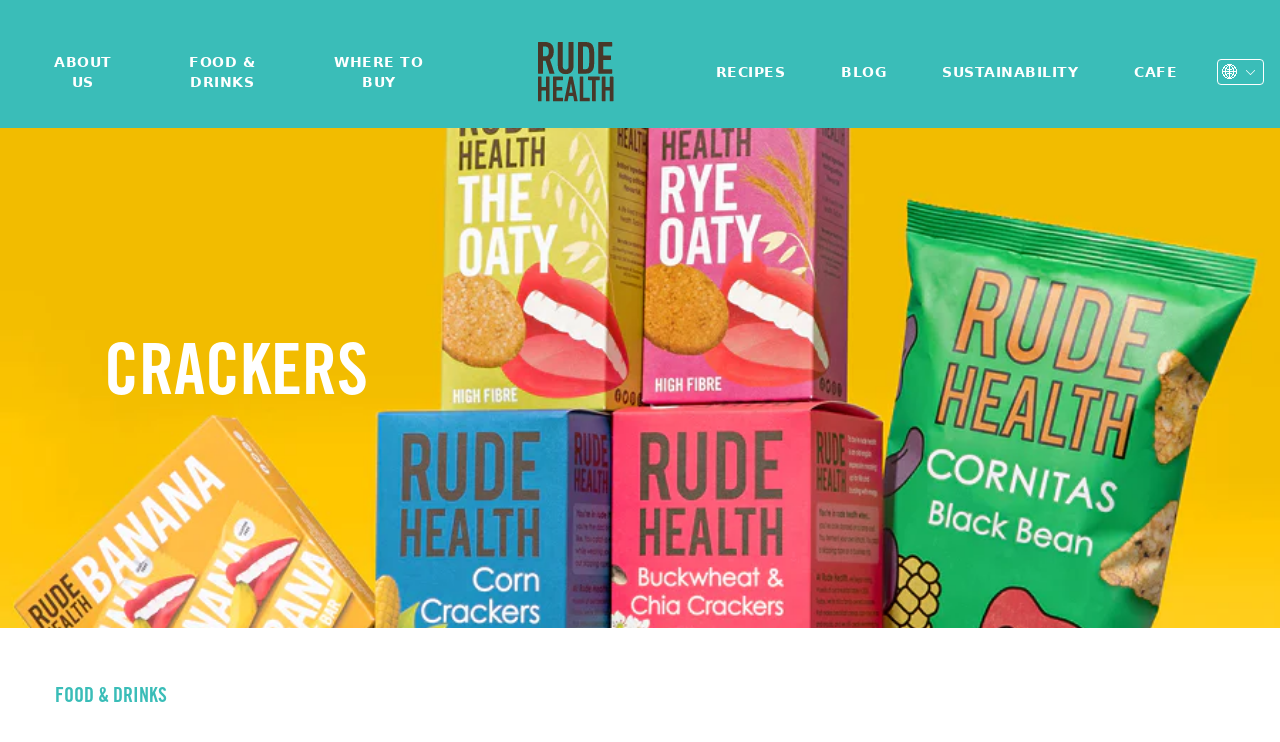

--- FILE ---
content_type: text/html; charset=utf-8
request_url: https://rudehealth.com/collections/snacks/food-drink-filter_cereals
body_size: 50138
content:
<!doctype html>
<html lang="en">
<head><!-- Start cookieyes banner --> <script id="cookieyes" type="text/javascript" src="https://cdn-cookieyes.com/common/shopify.js"></script> <script id="cookieyes" type="text/javascript" src="https://cdn-cookieyes.com/client_data/0484fdcaf75cbd0aca082a92/script.js"></script> <!-- End cookieyes banner -->
  <title>CRACKERS</title>
  <meta charset="utf-8">
  <meta http-equiv="X-UA-Compatible" content="IE=edge,chrome=1">
  <meta name="description" content="Cram your cupboards, and your pockets, with flavours that can’t wait til lunch.">
  <link rel="canonical" href="https://rudehealth.com/collections/snacks/food-drink-filter_cereals">
  <meta name="viewport" content="width=device-width,initial-scale=1,shrink-to-fit=no">
  
<script
  src="https://code.jquery.com/jquery-3.6.0.min.js"
  integrity="sha256-/xUj+3OJU5yExlq6GSYGSHk7tPXikynS7ogEvDej/m4="
  crossorigin="anonymous"></script>
  
  <script>window.performance && window.performance.mark && window.performance.mark('shopify.content_for_header.start');</script><meta name="facebook-domain-verification" content="pl3j5zl3gy1d9dkpolrwh7qywcwqak">
<meta id="shopify-digital-wallet" name="shopify-digital-wallet" content="/57925337258/digital_wallets/dialog">
<link rel="alternate" type="application/atom+xml" title="Feed" href="/collections/snacks/food-drink-filter_cereals.atom" />
<link rel="alternate" type="application/json+oembed" href="https://rudehealth.com/collections/snacks/food-drink-filter_cereals.oembed">
<script async="async" src="/checkouts/internal/preloads.js?locale=en-GB"></script>
<script id="shopify-features" type="application/json">{"accessToken":"999c9254f6ff7539d80519033ed9dc1b","betas":["rich-media-storefront-analytics"],"domain":"rudehealth.com","predictiveSearch":true,"shopId":57925337258,"locale":"en"}</script>
<script>var Shopify = Shopify || {};
Shopify.shop = "rude-health-foods.myshopify.com";
Shopify.locale = "en";
Shopify.currency = {"active":"GBP","rate":"1.0"};
Shopify.country = "GB";
Shopify.theme = {"name":"Bozboz Summer Refresh 2024 Nov.","id":134175162538,"schema_name":"Themekit template theme","schema_version":"1.0.0","theme_store_id":null,"role":"main"};
Shopify.theme.handle = "null";
Shopify.theme.style = {"id":null,"handle":null};
Shopify.cdnHost = "rudehealth.com/cdn";
Shopify.routes = Shopify.routes || {};
Shopify.routes.root = "/";</script>
<script type="module">!function(o){(o.Shopify=o.Shopify||{}).modules=!0}(window);</script>
<script>!function(o){function n(){var o=[];function n(){o.push(Array.prototype.slice.apply(arguments))}return n.q=o,n}var t=o.Shopify=o.Shopify||{};t.loadFeatures=n(),t.autoloadFeatures=n()}(window);</script>
<script id="shop-js-analytics" type="application/json">{"pageType":"collection"}</script>
<script defer="defer" async type="module" src="//rudehealth.com/cdn/shopifycloud/shop-js/modules/v2/client.init-shop-cart-sync_WVOgQShq.en.esm.js"></script>
<script defer="defer" async type="module" src="//rudehealth.com/cdn/shopifycloud/shop-js/modules/v2/chunk.common_C_13GLB1.esm.js"></script>
<script defer="defer" async type="module" src="//rudehealth.com/cdn/shopifycloud/shop-js/modules/v2/chunk.modal_CLfMGd0m.esm.js"></script>
<script type="module">
  await import("//rudehealth.com/cdn/shopifycloud/shop-js/modules/v2/client.init-shop-cart-sync_WVOgQShq.en.esm.js");
await import("//rudehealth.com/cdn/shopifycloud/shop-js/modules/v2/chunk.common_C_13GLB1.esm.js");
await import("//rudehealth.com/cdn/shopifycloud/shop-js/modules/v2/chunk.modal_CLfMGd0m.esm.js");

  window.Shopify.SignInWithShop?.initShopCartSync?.({"fedCMEnabled":true,"windoidEnabled":true});

</script>
<script>(function() {
  var isLoaded = false;
  function asyncLoad() {
    if (isLoaded) return;
    isLoaded = true;
    var urls = ["https:\/\/cdn.weglot.com\/weglot_script_tag.js?shop=rude-health-foods.myshopify.com","https:\/\/instafeed.nfcube.com\/cdn\/740e3e7e655ecf4e95992646bba435e3.js?shop=rude-health-foods.myshopify.com"];
    for (var i = 0; i < urls.length; i++) {
      var s = document.createElement('script');
      s.type = 'text/javascript';
      s.async = true;
      s.src = urls[i];
      var x = document.getElementsByTagName('script')[0];
      x.parentNode.insertBefore(s, x);
    }
  };
  if(window.attachEvent) {
    window.attachEvent('onload', asyncLoad);
  } else {
    window.addEventListener('load', asyncLoad, false);
  }
})();</script>
<script id="__st">var __st={"a":57925337258,"offset":0,"reqid":"64616447-5e47-4504-b441-d5652948643c-1769571041","pageurl":"rudehealth.com\/collections\/snacks\/food-drink-filter_cereals","u":"d0eea462d178","p":"collection","rtyp":"collection","rid":274780586154};</script>
<script>window.ShopifyPaypalV4VisibilityTracking = true;</script>
<script id="form-persister">!function(){'use strict';const t='contact',e='new_comment',n=[[t,t],['blogs',e],['comments',e],[t,'customer']],o='password',r='form_key',c=['recaptcha-v3-token','g-recaptcha-response','h-captcha-response',o],s=()=>{try{return window.sessionStorage}catch{return}},i='__shopify_v',u=t=>t.elements[r],a=function(){const t=[...n].map((([t,e])=>`form[action*='/${t}']:not([data-nocaptcha='true']) input[name='form_type'][value='${e}']`)).join(',');var e;return e=t,()=>e?[...document.querySelectorAll(e)].map((t=>t.form)):[]}();function m(t){const e=u(t);a().includes(t)&&(!e||!e.value)&&function(t){try{if(!s())return;!function(t){const e=s();if(!e)return;const n=u(t);if(!n)return;const o=n.value;o&&e.removeItem(o)}(t);const e=Array.from(Array(32),(()=>Math.random().toString(36)[2])).join('');!function(t,e){u(t)||t.append(Object.assign(document.createElement('input'),{type:'hidden',name:r})),t.elements[r].value=e}(t,e),function(t,e){const n=s();if(!n)return;const r=[...t.querySelectorAll(`input[type='${o}']`)].map((({name:t})=>t)),u=[...c,...r],a={};for(const[o,c]of new FormData(t).entries())u.includes(o)||(a[o]=c);n.setItem(e,JSON.stringify({[i]:1,action:t.action,data:a}))}(t,e)}catch(e){console.error('failed to persist form',e)}}(t)}const f=t=>{if('true'===t.dataset.persistBound)return;const e=function(t,e){const n=function(t){return'function'==typeof t.submit?t.submit:HTMLFormElement.prototype.submit}(t).bind(t);return function(){let t;return()=>{t||(t=!0,(()=>{try{e(),n()}catch(t){(t=>{console.error('form submit failed',t)})(t)}})(),setTimeout((()=>t=!1),250))}}()}(t,(()=>{m(t)}));!function(t,e){if('function'==typeof t.submit&&'function'==typeof e)try{t.submit=e}catch{}}(t,e),t.addEventListener('submit',(t=>{t.preventDefault(),e()})),t.dataset.persistBound='true'};!function(){function t(t){const e=(t=>{const e=t.target;return e instanceof HTMLFormElement?e:e&&e.form})(t);e&&m(e)}document.addEventListener('submit',t),document.addEventListener('DOMContentLoaded',(()=>{const e=a();for(const t of e)f(t);var n;n=document.body,new window.MutationObserver((t=>{for(const e of t)if('childList'===e.type&&e.addedNodes.length)for(const t of e.addedNodes)1===t.nodeType&&'FORM'===t.tagName&&a().includes(t)&&f(t)})).observe(n,{childList:!0,subtree:!0,attributes:!1}),document.removeEventListener('submit',t)}))}()}();</script>
<script integrity="sha256-4kQ18oKyAcykRKYeNunJcIwy7WH5gtpwJnB7kiuLZ1E=" data-source-attribution="shopify.loadfeatures" defer="defer" src="//rudehealth.com/cdn/shopifycloud/storefront/assets/storefront/load_feature-a0a9edcb.js" crossorigin="anonymous"></script>
<script data-source-attribution="shopify.dynamic_checkout.dynamic.init">var Shopify=Shopify||{};Shopify.PaymentButton=Shopify.PaymentButton||{isStorefrontPortableWallets:!0,init:function(){window.Shopify.PaymentButton.init=function(){};var t=document.createElement("script");t.src="https://rudehealth.com/cdn/shopifycloud/portable-wallets/latest/portable-wallets.en.js",t.type="module",document.head.appendChild(t)}};
</script>
<script data-source-attribution="shopify.dynamic_checkout.buyer_consent">
  function portableWalletsHideBuyerConsent(e){var t=document.getElementById("shopify-buyer-consent"),n=document.getElementById("shopify-subscription-policy-button");t&&n&&(t.classList.add("hidden"),t.setAttribute("aria-hidden","true"),n.removeEventListener("click",e))}function portableWalletsShowBuyerConsent(e){var t=document.getElementById("shopify-buyer-consent"),n=document.getElementById("shopify-subscription-policy-button");t&&n&&(t.classList.remove("hidden"),t.removeAttribute("aria-hidden"),n.addEventListener("click",e))}window.Shopify?.PaymentButton&&(window.Shopify.PaymentButton.hideBuyerConsent=portableWalletsHideBuyerConsent,window.Shopify.PaymentButton.showBuyerConsent=portableWalletsShowBuyerConsent);
</script>
<script data-source-attribution="shopify.dynamic_checkout.cart.bootstrap">document.addEventListener("DOMContentLoaded",(function(){function t(){return document.querySelector("shopify-accelerated-checkout-cart, shopify-accelerated-checkout")}if(t())Shopify.PaymentButton.init();else{new MutationObserver((function(e,n){t()&&(Shopify.PaymentButton.init(),n.disconnect())})).observe(document.body,{childList:!0,subtree:!0})}}));
</script>

<script>window.performance && window.performance.mark && window.performance.mark('shopify.content_for_header.end');</script> <!-- Header hook for plugins -->
  <link href="//rudehealth.com/cdn/shop/t/33/assets/styles.combined.css?v=19048663694661666151730909335" rel="stylesheet" type="text/css" media="all" />
  <style>
    /**
      Load in custom fonts
    */
    /* Define Trade Gothic Font-Face */

    @font-face {
      font-family: "Trade Gothic";
      src: url('//rudehealth.com/cdn/shop/t/33/assets/Linotype_-_TradeGothicLTStd-BdCn20_1_1.otf?v=54100448879596778541730909330') format("opentype");
      font-weight: bold;
      font-style: normal;
      font-display: swap;
    }
  </style>

  

  <script src="//rudehealth.com/cdn/shop/t/33/assets/jquery.waypoints.min.js?v=4418641721935119181730909332" type="text/javascript"></script>
  <script src="//rudehealth.com/cdn/shop/t/33/assets/shopify-money.js?v=43053742065569553181730909335" type="text/javascript"></script>
  <script src="//rudehealth.com/cdn/shop/t/33/assets/global.js?v=175581313047015413921730909331" type="text/javascript"></script>
  <script src="//cdnjs.cloudflare.com/ajax/libs/jquery.lazyload/1.9.1/jquery.lazyload.min.js" type="text/javascript"></script>

  
  
<link rel="shortcut icon" type="image/x-icon" href="//rudehealth.com/cdn/shop/files/android-chrome-192x192_180x180.png?v=1635242419">
    <link rel="apple-touch-icon" href="//rudehealth.com/cdn/shop/files/android-chrome-192x192_180x180.png?v=1635242419"/>
    <link rel="apple-touch-icon" sizes="57x57" href="//rudehealth.com/cdn/shop/files/android-chrome-192x192_57x57.png?v=1635242419"/>
    <link rel="apple-touch-icon" sizes="60x60" href="//rudehealth.com/cdn/shop/files/android-chrome-192x192_60x60.png?v=1635242419"/>
    <link rel="apple-touch-icon" sizes="72x72" href="//rudehealth.com/cdn/shop/files/android-chrome-192x192_72x72.png?v=1635242419"/>
    <link rel="apple-touch-icon" sizes="76x76" href="//rudehealth.com/cdn/shop/files/android-chrome-192x192_76x76.png?v=1635242419"/>
    <link rel="apple-touch-icon" sizes="114x114" href="//rudehealth.com/cdn/shop/files/android-chrome-192x192_114x114.png?v=1635242419"/>
    <link rel="apple-touch-icon" sizes="180x180" href="//rudehealth.com/cdn/shop/files/android-chrome-192x192_180x180.png?v=1635242419"/>
    <link rel="apple-touch-icon" sizes="228x228" href="//rudehealth.com/cdn/shop/files/android-chrome-192x192_228x228.png?v=1635242419"/>
  <!-- hello -->
  <link href="//rudehealth.com/cdn/shop/t/33/assets/boost-pfs-init.css?v=43511523448740318811730909321" rel="stylesheet" type="text/css" media="all" />
<!-- /hello -->
  <link href="//rudehealth.com/cdn/shop/t/33/assets/boost-pfs-general.css?v=56914394428225445991730909321" rel="stylesheet" type="text/css" media="all" />
  
<link href="//rudehealth.com/cdn/shop/t/33/assets/boost-pfs-custom.css?v=141933408152736002941730909321" rel="stylesheet" type="text/css" media="all" />
 
<style data-id="boost-pfs-style" type="text/css">
    .boost-pfs-filter-option-title-text {color: rgba(58,189,184,1);font-size: 20px;font-family: Century-Gothic;}

   .boost-pfs-filter-tree-v .boost-pfs-filter-option-title-text:before {border-top-color: rgba(58,189,184,1);}
    .boost-pfs-filter-tree-v .boost-pfs-filter-option.boost-pfs-filter-option-collapsed .boost-pfs-filter-option-title-text:before {border-bottom-color: rgba(58,189,184,1);}
    .boost-pfs-filter-tree-h .boost-pfs-filter-option-title-heading:before {border-right-color: rgba(58,189,184,1);
        border-bottom-color: rgba(58,189,184,1);}

    .boost-pfs-filter-refine-by .boost-pfs-filter-option-title h3 {color: rgba(0,0,0,1);}

    .boost-pfs-filter-option-content .boost-pfs-filter-option-item-list .boost-pfs-filter-option-item button,
    .boost-pfs-filter-option-content .boost-pfs-filter-option-item-list .boost-pfs-filter-option-item .boost-pfs-filter-button,
    .boost-pfs-filter-option-range-amount input,
    .boost-pfs-filter-tree-v .boost-pfs-filter-refine-by .boost-pfs-filter-refine-by-items .refine-by-item,
    .boost-pfs-filter-refine-by-wrapper-v .boost-pfs-filter-refine-by .boost-pfs-filter-refine-by-items .refine-by-item,
    .boost-pfs-filter-refine-by .boost-pfs-filter-option-title,
    .boost-pfs-filter-refine-by .boost-pfs-filter-refine-by-items .refine-by-item>a,
    .boost-pfs-filter-refine-by>span,
    .boost-pfs-filter-clear,
    .boost-pfs-filter-clear-all{color: rgba(0,0,0,1);font-family: Century-Gothic;}
    .boost-pfs-filter-tree-h .boost-pfs-filter-pc .boost-pfs-filter-refine-by-items .refine-by-item .boost-pfs-filter-clear .refine-by-type, 
    .boost-pfs-filter-refine-by-wrapper-h .boost-pfs-filter-pc .boost-pfs-filter-refine-by-items .refine-by-item .boost-pfs-filter-clear .refine-by-type {color: rgba(0,0,0,1);}

    .boost-pfs-filter-option-multi-level-collections .boost-pfs-filter-option-multi-level-list .boost-pfs-filter-option-item .boost-pfs-filter-button-arrow .boost-pfs-arrow:before,
    .boost-pfs-filter-option-multi-level-tag .boost-pfs-filter-option-multi-level-list .boost-pfs-filter-option-item .boost-pfs-filter-button-arrow .boost-pfs-arrow:before {border-right: 1px solid rgba(0,0,0,1);
        border-bottom: 1px solid rgba(0,0,0,1);}

    .boost-pfs-filter-refine-by-wrapper-v .boost-pfs-filter-refine-by .boost-pfs-filter-refine-by-items .refine-by-item .boost-pfs-filter-clear:after, 
    .boost-pfs-filter-refine-by-wrapper-v .boost-pfs-filter-refine-by .boost-pfs-filter-refine-by-items .refine-by-item .boost-pfs-filter-clear:before, 
    .boost-pfs-filter-tree-v .boost-pfs-filter-refine-by .boost-pfs-filter-refine-by-items .refine-by-item .boost-pfs-filter-clear:after, 
    .boost-pfs-filter-tree-v .boost-pfs-filter-refine-by .boost-pfs-filter-refine-by-items .refine-by-item .boost-pfs-filter-clear:before,
    .boost-pfs-filter-refine-by-wrapper-h .boost-pfs-filter-pc .boost-pfs-filter-refine-by-items .refine-by-item .boost-pfs-filter-clear:after, 
    .boost-pfs-filter-refine-by-wrapper-h .boost-pfs-filter-pc .boost-pfs-filter-refine-by-items .refine-by-item .boost-pfs-filter-clear:before, 
    .boost-pfs-filter-tree-h .boost-pfs-filter-pc .boost-pfs-filter-refine-by-items .refine-by-item .boost-pfs-filter-clear:after, 
    .boost-pfs-filter-tree-h .boost-pfs-filter-pc .boost-pfs-filter-refine-by-items .refine-by-item .boost-pfs-filter-clear:before {border-top-color: rgba(0,0,0,1);}
    .boost-pfs-filter-option-range-slider .noUi-value-horizontal {color: rgba(0,0,0,1);}

    .boost-pfs-filter-tree-mobile-button button,
    .boost-pfs-filter-top-sorting-mobile button {color: rgba(255,255,255,1) !important;font-weight: 700 !important;font-family: Century-Gothic !important;background: rgba(58,189,184,1) !important;}
    .boost-pfs-filter-top-sorting-mobile button>span:after {color: rgba(255,255,255,1) !important;}
  </style><style data-id="boost-pfs-otp-style" type="text/css">
      .boost-pfs-quickview-btn {background: rgba(255,255,255,1);color: rgba(61,66,70,1);border-color: rgba(255,255,255,1);}
      .boost-pfs-quickview-btn svg {fill: rgba(61,66,70,1);}
      .boost-pfs-quickview-btn:hover {background: rgba(61,66,70,1);color: rgba(255,255,255,1);border-color: rgba(61,66,70,1);}
      .boost-pfs-quickview-btn:hover svg {fill: rgba(255,255,255,1);}
      .boost-pfs-addtocart-btn {background: rgba(61,66,70,1);color: rgba(255,255,255,1);border-color: rgba(61,66,70,1);}
      .boost-pfs-addtocart-btn svg {fill: rgba(255,255,255,1);}
      .boost-pfs-addtocart-btn:hover {background: rgba(255,255,255,1);color: rgba(61,66,70,1);border-color: rgba(255,255,255,1);}
      .boost-pfs-addtocart-btn:hover svg {fill: rgba(61,66,70,1);}
    </style>

<!-- Hotjar Tracking Code for Site 5310767 (name missing) -->
<script>
    (function(h,o,t,j,a,r){
        h.hj=h.hj||function(){(h.hj.q=h.hj.q||[]).push(arguments)};
        h._hjSettings={hjid:5310767,hjsv:6};
        a=o.getElementsByTagName('head')[0];
        r=o.createElement('script');r.async=1;
        r.src=t+h._hjSettings.hjid+j+h._hjSettings.hjsv;
        a.appendChild(r);
    })(window,document,'https://static.hotjar.com/c/hotjar-','.js?sv=');
</script>
<meta property="og:image" content="https://cdn.shopify.com/s/files/1/0579/2533/7258/collections/rsz_1rsz_11rsz_crunch-bars-date-bars-bold-pack-shot_665.jpg?v=1630936932" />
<meta property="og:image:secure_url" content="https://cdn.shopify.com/s/files/1/0579/2533/7258/collections/rsz_1rsz_11rsz_crunch-bars-date-bars-bold-pack-shot_665.jpg?v=1630936932" />
<meta property="og:image:width" content="900" />
<meta property="og:image:height" content="900" />
<meta property="og:image:alt" content="CRACKERS" />
<link href="https://monorail-edge.shopifysvc.com" rel="dns-prefetch">
<script>(function(){if ("sendBeacon" in navigator && "performance" in window) {try {var session_token_from_headers = performance.getEntriesByType('navigation')[0].serverTiming.find(x => x.name == '_s').description;} catch {var session_token_from_headers = undefined;}var session_cookie_matches = document.cookie.match(/_shopify_s=([^;]*)/);var session_token_from_cookie = session_cookie_matches && session_cookie_matches.length === 2 ? session_cookie_matches[1] : "";var session_token = session_token_from_headers || session_token_from_cookie || "";function handle_abandonment_event(e) {var entries = performance.getEntries().filter(function(entry) {return /monorail-edge.shopifysvc.com/.test(entry.name);});if (!window.abandonment_tracked && entries.length === 0) {window.abandonment_tracked = true;var currentMs = Date.now();var navigation_start = performance.timing.navigationStart;var payload = {shop_id: 57925337258,url: window.location.href,navigation_start,duration: currentMs - navigation_start,session_token,page_type: "collection"};window.navigator.sendBeacon("https://monorail-edge.shopifysvc.com/v1/produce", JSON.stringify({schema_id: "online_store_buyer_site_abandonment/1.1",payload: payload,metadata: {event_created_at_ms: currentMs,event_sent_at_ms: currentMs}}));}}window.addEventListener('pagehide', handle_abandonment_event);}}());</script>
<script id="web-pixels-manager-setup">(function e(e,d,r,n,o){if(void 0===o&&(o={}),!Boolean(null===(a=null===(i=window.Shopify)||void 0===i?void 0:i.analytics)||void 0===a?void 0:a.replayQueue)){var i,a;window.Shopify=window.Shopify||{};var t=window.Shopify;t.analytics=t.analytics||{};var s=t.analytics;s.replayQueue=[],s.publish=function(e,d,r){return s.replayQueue.push([e,d,r]),!0};try{self.performance.mark("wpm:start")}catch(e){}var l=function(){var e={modern:/Edge?\/(1{2}[4-9]|1[2-9]\d|[2-9]\d{2}|\d{4,})\.\d+(\.\d+|)|Firefox\/(1{2}[4-9]|1[2-9]\d|[2-9]\d{2}|\d{4,})\.\d+(\.\d+|)|Chrom(ium|e)\/(9{2}|\d{3,})\.\d+(\.\d+|)|(Maci|X1{2}).+ Version\/(15\.\d+|(1[6-9]|[2-9]\d|\d{3,})\.\d+)([,.]\d+|)( \(\w+\)|)( Mobile\/\w+|) Safari\/|Chrome.+OPR\/(9{2}|\d{3,})\.\d+\.\d+|(CPU[ +]OS|iPhone[ +]OS|CPU[ +]iPhone|CPU IPhone OS|CPU iPad OS)[ +]+(15[._]\d+|(1[6-9]|[2-9]\d|\d{3,})[._]\d+)([._]\d+|)|Android:?[ /-](13[3-9]|1[4-9]\d|[2-9]\d{2}|\d{4,})(\.\d+|)(\.\d+|)|Android.+Firefox\/(13[5-9]|1[4-9]\d|[2-9]\d{2}|\d{4,})\.\d+(\.\d+|)|Android.+Chrom(ium|e)\/(13[3-9]|1[4-9]\d|[2-9]\d{2}|\d{4,})\.\d+(\.\d+|)|SamsungBrowser\/([2-9]\d|\d{3,})\.\d+/,legacy:/Edge?\/(1[6-9]|[2-9]\d|\d{3,})\.\d+(\.\d+|)|Firefox\/(5[4-9]|[6-9]\d|\d{3,})\.\d+(\.\d+|)|Chrom(ium|e)\/(5[1-9]|[6-9]\d|\d{3,})\.\d+(\.\d+|)([\d.]+$|.*Safari\/(?![\d.]+ Edge\/[\d.]+$))|(Maci|X1{2}).+ Version\/(10\.\d+|(1[1-9]|[2-9]\d|\d{3,})\.\d+)([,.]\d+|)( \(\w+\)|)( Mobile\/\w+|) Safari\/|Chrome.+OPR\/(3[89]|[4-9]\d|\d{3,})\.\d+\.\d+|(CPU[ +]OS|iPhone[ +]OS|CPU[ +]iPhone|CPU IPhone OS|CPU iPad OS)[ +]+(10[._]\d+|(1[1-9]|[2-9]\d|\d{3,})[._]\d+)([._]\d+|)|Android:?[ /-](13[3-9]|1[4-9]\d|[2-9]\d{2}|\d{4,})(\.\d+|)(\.\d+|)|Mobile Safari.+OPR\/([89]\d|\d{3,})\.\d+\.\d+|Android.+Firefox\/(13[5-9]|1[4-9]\d|[2-9]\d{2}|\d{4,})\.\d+(\.\d+|)|Android.+Chrom(ium|e)\/(13[3-9]|1[4-9]\d|[2-9]\d{2}|\d{4,})\.\d+(\.\d+|)|Android.+(UC? ?Browser|UCWEB|U3)[ /]?(15\.([5-9]|\d{2,})|(1[6-9]|[2-9]\d|\d{3,})\.\d+)\.\d+|SamsungBrowser\/(5\.\d+|([6-9]|\d{2,})\.\d+)|Android.+MQ{2}Browser\/(14(\.(9|\d{2,})|)|(1[5-9]|[2-9]\d|\d{3,})(\.\d+|))(\.\d+|)|K[Aa][Ii]OS\/(3\.\d+|([4-9]|\d{2,})\.\d+)(\.\d+|)/},d=e.modern,r=e.legacy,n=navigator.userAgent;return n.match(d)?"modern":n.match(r)?"legacy":"unknown"}(),u="modern"===l?"modern":"legacy",c=(null!=n?n:{modern:"",legacy:""})[u],f=function(e){return[e.baseUrl,"/wpm","/b",e.hashVersion,"modern"===e.buildTarget?"m":"l",".js"].join("")}({baseUrl:d,hashVersion:r,buildTarget:u}),m=function(e){var d=e.version,r=e.bundleTarget,n=e.surface,o=e.pageUrl,i=e.monorailEndpoint;return{emit:function(e){var a=e.status,t=e.errorMsg,s=(new Date).getTime(),l=JSON.stringify({metadata:{event_sent_at_ms:s},events:[{schema_id:"web_pixels_manager_load/3.1",payload:{version:d,bundle_target:r,page_url:o,status:a,surface:n,error_msg:t},metadata:{event_created_at_ms:s}}]});if(!i)return console&&console.warn&&console.warn("[Web Pixels Manager] No Monorail endpoint provided, skipping logging."),!1;try{return self.navigator.sendBeacon.bind(self.navigator)(i,l)}catch(e){}var u=new XMLHttpRequest;try{return u.open("POST",i,!0),u.setRequestHeader("Content-Type","text/plain"),u.send(l),!0}catch(e){return console&&console.warn&&console.warn("[Web Pixels Manager] Got an unhandled error while logging to Monorail."),!1}}}}({version:r,bundleTarget:l,surface:e.surface,pageUrl:self.location.href,monorailEndpoint:e.monorailEndpoint});try{o.browserTarget=l,function(e){var d=e.src,r=e.async,n=void 0===r||r,o=e.onload,i=e.onerror,a=e.sri,t=e.scriptDataAttributes,s=void 0===t?{}:t,l=document.createElement("script"),u=document.querySelector("head"),c=document.querySelector("body");if(l.async=n,l.src=d,a&&(l.integrity=a,l.crossOrigin="anonymous"),s)for(var f in s)if(Object.prototype.hasOwnProperty.call(s,f))try{l.dataset[f]=s[f]}catch(e){}if(o&&l.addEventListener("load",o),i&&l.addEventListener("error",i),u)u.appendChild(l);else{if(!c)throw new Error("Did not find a head or body element to append the script");c.appendChild(l)}}({src:f,async:!0,onload:function(){if(!function(){var e,d;return Boolean(null===(d=null===(e=window.Shopify)||void 0===e?void 0:e.analytics)||void 0===d?void 0:d.initialized)}()){var d=window.webPixelsManager.init(e)||void 0;if(d){var r=window.Shopify.analytics;r.replayQueue.forEach((function(e){var r=e[0],n=e[1],o=e[2];d.publishCustomEvent(r,n,o)})),r.replayQueue=[],r.publish=d.publishCustomEvent,r.visitor=d.visitor,r.initialized=!0}}},onerror:function(){return m.emit({status:"failed",errorMsg:"".concat(f," has failed to load")})},sri:function(e){var d=/^sha384-[A-Za-z0-9+/=]+$/;return"string"==typeof e&&d.test(e)}(c)?c:"",scriptDataAttributes:o}),m.emit({status:"loading"})}catch(e){m.emit({status:"failed",errorMsg:(null==e?void 0:e.message)||"Unknown error"})}}})({shopId: 57925337258,storefrontBaseUrl: "https://rudehealth.com",extensionsBaseUrl: "https://extensions.shopifycdn.com/cdn/shopifycloud/web-pixels-manager",monorailEndpoint: "https://monorail-edge.shopifysvc.com/unstable/produce_batch",surface: "storefront-renderer",enabledBetaFlags: ["2dca8a86"],webPixelsConfigList: [{"id":"486670506","configuration":"{\"pixel_id\":\"663186341289461\",\"pixel_type\":\"facebook_pixel\"}","eventPayloadVersion":"v1","runtimeContext":"OPEN","scriptVersion":"ca16bc87fe92b6042fbaa3acc2fbdaa6","type":"APP","apiClientId":2329312,"privacyPurposes":["ANALYTICS","MARKETING","SALE_OF_DATA"],"dataSharingAdjustments":{"protectedCustomerApprovalScopes":["read_customer_address","read_customer_email","read_customer_name","read_customer_personal_data","read_customer_phone"]}},{"id":"391086250","configuration":"{\"config\":\"{\\\"pixel_id\\\":\\\"G-M68KEK3CMN\\\",\\\"gtag_events\\\":[{\\\"type\\\":\\\"purchase\\\",\\\"action_label\\\":\\\"G-M68KEK3CMN\\\"},{\\\"type\\\":\\\"page_view\\\",\\\"action_label\\\":\\\"G-M68KEK3CMN\\\"},{\\\"type\\\":\\\"view_item\\\",\\\"action_label\\\":\\\"G-M68KEK3CMN\\\"},{\\\"type\\\":\\\"search\\\",\\\"action_label\\\":\\\"G-M68KEK3CMN\\\"},{\\\"type\\\":\\\"add_to_cart\\\",\\\"action_label\\\":\\\"G-M68KEK3CMN\\\"},{\\\"type\\\":\\\"begin_checkout\\\",\\\"action_label\\\":\\\"G-M68KEK3CMN\\\"},{\\\"type\\\":\\\"add_payment_info\\\",\\\"action_label\\\":\\\"G-M68KEK3CMN\\\"}],\\\"enable_monitoring_mode\\\":false}\"}","eventPayloadVersion":"v1","runtimeContext":"OPEN","scriptVersion":"b2a88bafab3e21179ed38636efcd8a93","type":"APP","apiClientId":1780363,"privacyPurposes":[],"dataSharingAdjustments":{"protectedCustomerApprovalScopes":["read_customer_address","read_customer_email","read_customer_name","read_customer_personal_data","read_customer_phone"]}},{"id":"shopify-app-pixel","configuration":"{}","eventPayloadVersion":"v1","runtimeContext":"STRICT","scriptVersion":"0450","apiClientId":"shopify-pixel","type":"APP","privacyPurposes":["ANALYTICS","MARKETING"]},{"id":"shopify-custom-pixel","eventPayloadVersion":"v1","runtimeContext":"LAX","scriptVersion":"0450","apiClientId":"shopify-pixel","type":"CUSTOM","privacyPurposes":["ANALYTICS","MARKETING"]}],isMerchantRequest: false,initData: {"shop":{"name":"Rude Health Foods","paymentSettings":{"currencyCode":"GBP"},"myshopifyDomain":"rude-health-foods.myshopify.com","countryCode":"GB","storefrontUrl":"https:\/\/rudehealth.com"},"customer":null,"cart":null,"checkout":null,"productVariants":[],"purchasingCompany":null},},"https://rudehealth.com/cdn","fcfee988w5aeb613cpc8e4bc33m6693e112",{"modern":"","legacy":""},{"shopId":"57925337258","storefrontBaseUrl":"https:\/\/rudehealth.com","extensionBaseUrl":"https:\/\/extensions.shopifycdn.com\/cdn\/shopifycloud\/web-pixels-manager","surface":"storefront-renderer","enabledBetaFlags":"[\"2dca8a86\"]","isMerchantRequest":"false","hashVersion":"fcfee988w5aeb613cpc8e4bc33m6693e112","publish":"custom","events":"[[\"page_viewed\",{}],[\"collection_viewed\",{\"collection\":{\"id\":\"274780586154\",\"title\":\"CRACKERS\",\"productVariants\":[]}}]]"});</script><script>
  window.ShopifyAnalytics = window.ShopifyAnalytics || {};
  window.ShopifyAnalytics.meta = window.ShopifyAnalytics.meta || {};
  window.ShopifyAnalytics.meta.currency = 'GBP';
  var meta = {"products":[],"page":{"pageType":"collection","resourceType":"collection","resourceId":274780586154,"requestId":"64616447-5e47-4504-b441-d5652948643c-1769571041"}};
  for (var attr in meta) {
    window.ShopifyAnalytics.meta[attr] = meta[attr];
  }
</script>
<script class="analytics">
  (function () {
    var customDocumentWrite = function(content) {
      var jquery = null;

      if (window.jQuery) {
        jquery = window.jQuery;
      } else if (window.Checkout && window.Checkout.$) {
        jquery = window.Checkout.$;
      }

      if (jquery) {
        jquery('body').append(content);
      }
    };

    var hasLoggedConversion = function(token) {
      if (token) {
        return document.cookie.indexOf('loggedConversion=' + token) !== -1;
      }
      return false;
    }

    var setCookieIfConversion = function(token) {
      if (token) {
        var twoMonthsFromNow = new Date(Date.now());
        twoMonthsFromNow.setMonth(twoMonthsFromNow.getMonth() + 2);

        document.cookie = 'loggedConversion=' + token + '; expires=' + twoMonthsFromNow;
      }
    }

    var trekkie = window.ShopifyAnalytics.lib = window.trekkie = window.trekkie || [];
    if (trekkie.integrations) {
      return;
    }
    trekkie.methods = [
      'identify',
      'page',
      'ready',
      'track',
      'trackForm',
      'trackLink'
    ];
    trekkie.factory = function(method) {
      return function() {
        var args = Array.prototype.slice.call(arguments);
        args.unshift(method);
        trekkie.push(args);
        return trekkie;
      };
    };
    for (var i = 0; i < trekkie.methods.length; i++) {
      var key = trekkie.methods[i];
      trekkie[key] = trekkie.factory(key);
    }
    trekkie.load = function(config) {
      trekkie.config = config || {};
      trekkie.config.initialDocumentCookie = document.cookie;
      var first = document.getElementsByTagName('script')[0];
      var script = document.createElement('script');
      script.type = 'text/javascript';
      script.onerror = function(e) {
        var scriptFallback = document.createElement('script');
        scriptFallback.type = 'text/javascript';
        scriptFallback.onerror = function(error) {
                var Monorail = {
      produce: function produce(monorailDomain, schemaId, payload) {
        var currentMs = new Date().getTime();
        var event = {
          schema_id: schemaId,
          payload: payload,
          metadata: {
            event_created_at_ms: currentMs,
            event_sent_at_ms: currentMs
          }
        };
        return Monorail.sendRequest("https://" + monorailDomain + "/v1/produce", JSON.stringify(event));
      },
      sendRequest: function sendRequest(endpointUrl, payload) {
        // Try the sendBeacon API
        if (window && window.navigator && typeof window.navigator.sendBeacon === 'function' && typeof window.Blob === 'function' && !Monorail.isIos12()) {
          var blobData = new window.Blob([payload], {
            type: 'text/plain'
          });

          if (window.navigator.sendBeacon(endpointUrl, blobData)) {
            return true;
          } // sendBeacon was not successful

        } // XHR beacon

        var xhr = new XMLHttpRequest();

        try {
          xhr.open('POST', endpointUrl);
          xhr.setRequestHeader('Content-Type', 'text/plain');
          xhr.send(payload);
        } catch (e) {
          console.log(e);
        }

        return false;
      },
      isIos12: function isIos12() {
        return window.navigator.userAgent.lastIndexOf('iPhone; CPU iPhone OS 12_') !== -1 || window.navigator.userAgent.lastIndexOf('iPad; CPU OS 12_') !== -1;
      }
    };
    Monorail.produce('monorail-edge.shopifysvc.com',
      'trekkie_storefront_load_errors/1.1',
      {shop_id: 57925337258,
      theme_id: 134175162538,
      app_name: "storefront",
      context_url: window.location.href,
      source_url: "//rudehealth.com/cdn/s/trekkie.storefront.a804e9514e4efded663580eddd6991fcc12b5451.min.js"});

        };
        scriptFallback.async = true;
        scriptFallback.src = '//rudehealth.com/cdn/s/trekkie.storefront.a804e9514e4efded663580eddd6991fcc12b5451.min.js';
        first.parentNode.insertBefore(scriptFallback, first);
      };
      script.async = true;
      script.src = '//rudehealth.com/cdn/s/trekkie.storefront.a804e9514e4efded663580eddd6991fcc12b5451.min.js';
      first.parentNode.insertBefore(script, first);
    };
    trekkie.load(
      {"Trekkie":{"appName":"storefront","development":false,"defaultAttributes":{"shopId":57925337258,"isMerchantRequest":null,"themeId":134175162538,"themeCityHash":"12688806903563292803","contentLanguage":"en","currency":"GBP","eventMetadataId":"eab1c122-abf1-4d1e-862f-282600dc4224"},"isServerSideCookieWritingEnabled":true,"monorailRegion":"shop_domain","enabledBetaFlags":["65f19447","b5387b81"]},"Session Attribution":{},"S2S":{"facebookCapiEnabled":true,"source":"trekkie-storefront-renderer","apiClientId":580111}}
    );

    var loaded = false;
    trekkie.ready(function() {
      if (loaded) return;
      loaded = true;

      window.ShopifyAnalytics.lib = window.trekkie;

      var originalDocumentWrite = document.write;
      document.write = customDocumentWrite;
      try { window.ShopifyAnalytics.merchantGoogleAnalytics.call(this); } catch(error) {};
      document.write = originalDocumentWrite;

      window.ShopifyAnalytics.lib.page(null,{"pageType":"collection","resourceType":"collection","resourceId":274780586154,"requestId":"64616447-5e47-4504-b441-d5652948643c-1769571041","shopifyEmitted":true});

      var match = window.location.pathname.match(/checkouts\/(.+)\/(thank_you|post_purchase)/)
      var token = match? match[1]: undefined;
      if (!hasLoggedConversion(token)) {
        setCookieIfConversion(token);
        window.ShopifyAnalytics.lib.track("Viewed Product Category",{"currency":"GBP","category":"Collection: snacks","collectionName":"snacks","collectionId":274780586154,"nonInteraction":true},undefined,undefined,{"shopifyEmitted":true});
      }
    });


        var eventsListenerScript = document.createElement('script');
        eventsListenerScript.async = true;
        eventsListenerScript.src = "//rudehealth.com/cdn/shopifycloud/storefront/assets/shop_events_listener-3da45d37.js";
        document.getElementsByTagName('head')[0].appendChild(eventsListenerScript);

})();</script>
  <script>
  if (!window.ga || (window.ga && typeof window.ga !== 'function')) {
    window.ga = function ga() {
      (window.ga.q = window.ga.q || []).push(arguments);
      if (window.Shopify && window.Shopify.analytics && typeof window.Shopify.analytics.publish === 'function') {
        window.Shopify.analytics.publish("ga_stub_called", {}, {sendTo: "google_osp_migration"});
      }
      console.error("Shopify's Google Analytics stub called with:", Array.from(arguments), "\nSee https://help.shopify.com/manual/promoting-marketing/pixels/pixel-migration#google for more information.");
    };
    if (window.Shopify && window.Shopify.analytics && typeof window.Shopify.analytics.publish === 'function') {
      window.Shopify.analytics.publish("ga_stub_initialized", {}, {sendTo: "google_osp_migration"});
    }
  }
</script>
<script
  defer
  src="https://rudehealth.com/cdn/shopifycloud/perf-kit/shopify-perf-kit-3.1.0.min.js"
  data-application="storefront-renderer"
  data-shop-id="57925337258"
  data-render-region="gcp-us-east1"
  data-page-type="collection"
  data-theme-instance-id="134175162538"
  data-theme-name="Themekit template theme"
  data-theme-version="1.0.0"
  data-monorail-region="shop_domain"
  data-resource-timing-sampling-rate="10"
  data-shs="true"
  data-shs-beacon="true"
  data-shs-export-with-fetch="true"
  data-shs-logs-sample-rate="1"
  data-shs-beacon-endpoint="https://rudehealth.com/api/collect"
></script>
</head>
<body>
  <div id="shopify-section-header" class="shopify-section">



<nav id = "header" class="bg-custom-teal flex justify-between items-center mx-auto px-5 w-full z-50 transition-all duration-200 order-2">
  
  <div class = "desktop-menu items-center w-full m-auto flex max-width-1600 section-padding-x no-padding-mobile flex-30 m-0 p-0 order-2 justify-end mr-0 | custom-tablet-large:justify-between custom-tablet-large:order-none custom-tablet-large:flex-auto custom-tablet-large:m-auto custom-tablet-large:justify-between">
    <div class = "desktop-menu-content flex items-center w-full justify-center relative">
      
      <div class="menu justify-center px-2 flex-40">
        
        
          <div class="flex justify-end">
            <ul class="inline-flex items-center justify-center">
              
                
                <li class="py-52px | md:px-2 md:flex md:text-center" data-title="about-us">
                  <a href="/pages/about-us" class="text-white transition-colors uppercase mx-5 font-sans font-bold text-base tracking-point-50 | lg:text-sm | 2xl:text-lg | hover:text-custom-yellow-text">About Us</a>
                </li>
              
                
                <li class="py-52px | md:px-2 md:flex md:text-center" data-title="food-&-drinks">
                  <a href="/collections/food-drinks" class="text-white transition-colors uppercase mx-5 font-sans font-bold text-base tracking-point-50 | lg:text-sm | 2xl:text-lg | hover:text-custom-yellow-text">Food & Drinks</a>
                </li>
              
                
                <li class="py-52px | md:px-2 md:flex md:text-center" data-title="where-to-buy">
                  <a href="/pages/where-to-buy" class="text-white transition-colors uppercase mx-5 font-sans font-bold text-base tracking-point-50 | lg:text-sm | 2xl:text-lg | hover:text-custom-yellow-text">Where to Buy</a>
                </li>
              
            </ul>
          </div>
        
      </div>
      
      <div class="logo flex flex-20 justify-center">
        <a href="/">
          <div class="block">
            <img src = "//rudehealth.com/cdn/shop/t/33/assets/logo-black.svg?v=154875192703071833521730909331" alt = "Rude health text (logo)" />
          </div>
        </a>
      </div>
      
      <div class="menu_2 flex-40 w-full flex justify-between items-center">
        
        
          <div class = "menu w-full">
            <ul class="inline-flex items-center justify-center">
              
                
                <li class="py-52px | md:px-2 md:flex md:text-center" data-title="recipes">
                  <a href = "/blogs/recipes" class = "text-white transition-colors uppercase mx-5 font-sans font-bold text-sm | lg:text-sm tracking-point-50 | 2xl:text-lg | hover:text-custom-yellow-text">Recipes</a>
                </li>
              
                
                <li class="py-52px | md:px-2 md:flex md:text-center" data-title="blog">
                  <a href = "/blogs/all-categories" class = "text-white transition-colors uppercase mx-5 font-sans font-bold text-sm | lg:text-sm tracking-point-50 | 2xl:text-lg | hover:text-custom-yellow-text">Blog</a>
                </li>
              
                
                <li class="py-52px | md:px-2 md:flex md:text-center" data-title="sustainability">
                  <a href = "/pages/sustainability" class = "text-white transition-colors uppercase mx-5 font-sans font-bold text-sm | lg:text-sm tracking-point-50 | 2xl:text-lg | hover:text-custom-yellow-text">Sustainability</a>
                </li>
              
                
                <li class="py-52px | md:px-2 md:flex md:text-center" data-title="cafe">
                  <a href = "/pages/cafe" class = "text-white transition-colors uppercase mx-5 font-sans font-bold text-sm | lg:text-sm tracking-point-50 | 2xl:text-lg | hover:text-custom-yellow-text">Cafe</a>
                </li>
              
                
                
            </ul>
          </div>
        
        
        

        
        

        
        
        <select class="international_selector bg-transparent py-0 pr-5 pl-1 rounded border-none border appearance-none text-black ml-3 | custom-tablet-large:border custom-tablet-large:text-white custom-tablet-large:border-white custom-tablet-large:border-solid" onchange="var optionVal = $(this).find(':selected').data('url'); international_changer(optionVal)" style="font-family:century-gothic-regular">
          <option> 🌐 </option>
          
            
              
            
          
            
              
            
          
            
              
                <option data-url=https://rudehealthnl.com>
                  NL
                </option>
              
            
          
            
              
                <option data-url=https://rudehealth.com/>
                  EN
                </option>
              
            
          
        </select>
        
      </div>
      
      


      

    </div>
  </div>
  
  <div class = "mobile-menu w-full flex-60 | custom-tablet-large:flex-auto">
    <div class="flex items-center justify-between">
  <div id="hamburger-menu">
    <img src = "//rudehealth.com/cdn/shop/t/33/assets/hamburger.svg?v=102918571355433004331730909331" alt = "three vertical lines (hamburger)"/>
  </div>
  <a href="/"><img src = "//rudehealth.com/cdn/shop/t/33/assets/logo-black.svg?v=154875192703071833521730909331" alt = "Rude health text (logo)" class="h-12"/></a>
</div>
  </div>
  <div id = "mobile-menu" class = "bg-white z-10 absolute left-0 w-full py-6 -translate-x-full transform transition-all duration-300 block h-100vh-84 | custom-tablet-large:hidden" style = "top:84px">
  <div class="overflow-y-scroll h-full">
    
    
    

    
    

    
    
    
    
    
    
    
      <div>
        <ul class = "flex flex-col mx-6">
          
            
            <li class="py-3 relative" data-title="about-us">
              <a href="/pages/about-us" class="text-custom-teal transition-colors uppercase font-sans font-bold text-base tracking-point-65">About Us</a>
              
              
            </li>
            
            
          
            
            <li class="py-3 relative" data-title="food-&-drinks">
              <a href="/collections/food-drinks" class="text-custom-teal transition-colors uppercase font-sans font-bold text-base tracking-point-65">Food & Drinks</a>
              
              
            </li>
            
            
          
            
            <li class="py-3 relative" data-title="where-to-buy">
              <a href="/pages/where-to-buy" class="text-custom-teal transition-colors uppercase font-sans font-bold text-base tracking-point-65">Where to Buy</a>
              
              
            </li>
            
            
          
        </ul>
      </div>
    
    
      <div>
        <ul class = "flex flex-col mx-6 border-0 border-b-1 border-custom-teal mb-5 pb-5" style="border-bottom-width:1px">
          
          
            <li class="py-3 relative" data-title="recipes">
              <a href="/blogs/recipes" class="text-custom-teal transition-colors uppercase font-sans font-bold text-base tracking-point-65">Recipes</a>
              
              
            </li>
            
            
          
          
            <li class="py-3 relative" data-title="blog">
              <a href="/blogs/all-categories" class="text-custom-teal transition-colors uppercase font-sans font-bold text-base tracking-point-65">Blog</a>
              
              
            </li>
            
            
          
          
            <li class="py-3 relative" data-title="sustainability">
              <a href="/pages/sustainability" class="text-custom-teal transition-colors uppercase font-sans font-bold text-base tracking-point-65">Sustainability</a>
              
              
            </li>
            
            
          
          
            <li class="py-3 relative" data-title="cafe">
              <a href="/pages/cafe" class="text-custom-teal transition-colors uppercase font-sans font-bold text-base tracking-point-65">Cafe</a>
              
              
            </li>
            
            
          
        </ul>
      </div>
    
    
  </div>
</div>

</nav>

<script>
  function international_changer(param){
    if(param != null || param != undefined){
      window.location.href = param;
    }
  }
</script>

<style>
  .international_selector{
    background-size: auto;
    background-image: url("data:image/svg+xml,%3Csvg width='9' height='5' viewBox='0 0 9 5' fill='none' xmlns='http://www.w3.org/2000/svg'%3E%3Cpath d='M4.74697 4.89451L8.89822 0.612382C9.03416 0.472083 9.03393 0.244936 8.89752 0.104872C8.76113 -0.0350834 8.5402 -0.0347217 8.40416 0.105595L4.49998 4.13284L0.595826 0.105451C0.459772 -0.0348483 0.238974 -0.03521 0.102568 0.104727C0.0341892 0.17494 0 0.266924 0 0.358907C0 0.450656 0.0339603 0.542278 0.101865 0.612364L4.25301 4.89451C4.31837 4.96208 4.40731 5 4.49998 5C4.59265 5 4.68149 4.96197 4.74697 4.89451Z' fill='white'/%3E%3C/svg%3E%0A");
  }
  .international_selector option{
    color: black;
  }
  @media only screen and (max-width: 950px){
    .international_selector{
      background-image: url("data:image/svg+xml,%3Csvg width='9' height='5' viewBox='0 0 9 5' fill='none' xmlns='http://www.w3.org/2000/svg'%3E%3Cpath d='M4.74697 4.89451L8.89822 0.612382C9.03416 0.472083 9.03393 0.244936 8.89752 0.104872C8.76113 -0.0350834 8.5402 -0.0347217 8.40416 0.105595L4.49998 4.13284L0.595826 0.105451C0.459772 -0.0348483 0.238974 -0.03521 0.102568 0.104727C0.0341892 0.17494 0 0.266924 0 0.358907C0 0.450656 0.0339603 0.542278 0.101865 0.612364L4.25301 4.89451C4.31837 4.96208 4.40731 5 4.49998 5C4.59265 5 4.68149 4.96197 4.74697 4.89451Z' fill='black'/%3E%3C/svg%3E%0A");
    }
  }
</style>



</div>
  <div class = "body-content">
    <div id="shopify-section-promo" class="shopify-section">

</div>

    <main role="main">
      



  
  
  

  <!-- featured image: //rudehealth.com/cdn/shop/collections/rsz_1rsz_11rsz_crunch-bars-date-bars-bold-pack-shot_665.jpg?v=1630936932&width=1600-->
  

  <style data-shopify>
    .text-container p:first-child{
      color: 
    }
    .text-container p:last-child{
      color: 
    }
  </style>
  <div class="relative">
    
      <img
        src="//rudehealth.com/cdn/shop/collections/rsz_1rsz_11rsz_crunch-bars-date-bars-bold-pack-shot_665.jpg?v=1630936932&width=1600"
        alt=""
        class="hidden md:block | h-full max-h-950px w-full object-cover object-70-50 | md:h-64 md:object-center"
      >
    

    <div class=" text-center my-10 section-padding-x | md:my-0 md:text-left md:absolute md:top-1/2 md:left-11 md:flex md:flex-wrap md:transform md:-translate-y-1/2 md:max-w-md">
      
        <h1 class="uppercase text-50px font-bold leading-54 text-custom-teal | sm:text-70px sm:leading-71 | md:text-white | 2xl:text-90px 2xl:leading-90">
          CRACKERS
        </h1>
        
        
      
    </div>
  </div><script>
    window.boz = {};

    window.boz.getUrlFilterPaths = function () {
      var path_string = window.location.pathname;
      var path_array = path_string.split('/');
      var path = {
        root: path_array[1],
        collection: false,
        filters: {},
      };
      if (path_array.length > 2) {
        // Have collection
        path.collection = path_array[2];
      }
      if (path_array.length > 3 && path_array[3]) {
        // Have filters
        // TODO: handle filters with no : split i.e. named tags
        //path.filters = {};
        var filter_objects = path_array[3].split('+').map(function (elem) {
          if (elem.includes(':')) {
            var o = {
              type: 'named',
              key: elem.split(':')[0],
              value: elem.split(':')[1],
            };
          } else {
            var o = {
              type: 'normal',
              key: elem,
              value: elem,
            };
          }
          return o;
        });
        var new_filters = {};
        for (let i = 0; i < filter_objects.length; i++) {
          new_filters[filter_objects[i].key] = filter_objects[i];
        }
        path.filters = new_filters;
      }
      return path;
    };

    window.boz.updateFilters = function (path, filter_type, filter_key, filter_value) {
      if (filter_value) {
        // Add or update value in path filters
        path.filters[filter_key] = {
          key: filter_key,
          value: filter_value,
        };
      } else {
        // Remove item from path filters
        delete path.filters[filter_key];
      }
      return path;
    };

    window.boz.buildFilterUrl = function (path) {
      var url = '/' + path.root + '/' + path.collection;
      var filters = Object.keys(path.filters)
        .map(function (key, index) {
          var elem = path.filters[key];
          //return elem.key + ":" + elem.value;
          return elem.value;
        })
        .join('+');
      if (filters) {
        return url + '/' + filters;
      } else {
        return url;
      }
    };

    window.boz.filterLoad = function (path) {
      // Action any filter changes
      var ajax = true; // set false to load via normal page load
      if (ajax) {
        // Set url
        window.history.replaceState({}, document.title, path); // nextState, nextTitle, nextURL
        $('#products').addClass('loading');
        // Fetch filtered page via ajax
        $.ajax({
          method: 'GET',
          url: path,
        }).done(function (data) {
          //console.log( "Data fetched: " + data );
          $('#products').html($(data).find('#products').html());
          $('#products').removeClass('loading');
          //$("#products-ajax-pagination").html($(data).find('#products-ajax-pagination').html());

          //load_pagination(); // Reload js on pagination
          //window.boz.initProductPopups(); // Load product modals
        });

        // Fetch products
        $('#products').html("<div class='rude-loader-wrapper'><span class='rude-loader'></span></div>");
        //.load(path + " #products-ajax-inner");
        // Fetch pagination
        // TODO: should fetch products and pagination in one go
        //$("#products-ajax-pagination")
        //.html("");
        //.load(path + " #products-ajax-pagination", function(){ load_pagination() });
      } else {
        window.location = path;
      }
    };

    window.boz.loadMore = function () {
      $('.load-more').on('click', function (e) {
        e.preventDefault();
        var next_url = $(this).attr('href');
        $(this).after(
          "<div class='rude-loader-wrapper rude-loader-wrapper-small'><span class='rude-loader'></span></div>"
        );
        $(this).remove();
        $.ajax({
          method: 'GET',
          url: next_url,
        }).done(function (data) {
          $('#products .products-inner').append($(data).find('#products .products-inner').html());
          $('#products .rude-loader-wrapper').remove();
          $('#products .pagination').html($(data).find('#products .pagination').html());

          window.boz.loadMore(); // Reload js on pagination
        });
      });
    };

    $(document).ready(function () {
      window.boz.loadMore(); // Pagination
      $('.product-listing .filter').on('click', function (e) {
        e.preventDefault();
        var filter_type = $(this).attr('data-filter-type');
        var filter_key = $(this).attr('data-filter-tag');
        var filter_value = $(this).attr('data-filter-tag');
        var path = window.boz.getUrlFilterPaths();
        //console.log(path);
        path = window.boz.updateFilters(path, filter_type, filter_key, filter_value);
        //console.log(path);
        //new_url = window.boz.buildFilterUrl(path);
        if (filter_type === 'collection') {
          new_url = '/' + path.root + '/' + filter_value;
          $('.filter-section .filter.active').removeClass('active');
          $('.filter-section .collection-active').removeClass('collection-active');
          $(this).addClass('active');
        } else {
          if ($(this).hasClass('active')) {
            new_url = '/' + path.root + '/' + path.collection;
            $(this).removeClass('active');
          } else {
            new_url = '/' + path.root + '/' + path.collection + '/' + filter_value;
            $('.filter-section .filter.active').not('.filter-section .collection-filter').removeClass('active');
            $(this).addClass('active');
          }
        }
        //console.log(new_url);
        window.boz.filterLoad(new_url + window.location.search + '#products');
      });
    });
  </script>

  <style>
    .product-listing {
      margin-top: 55px;
      display: grid;
      grid-template-columns: 1fr 4fr;
      gap: 18px;
      max-width: 1200px;
      padding: 0 15px;
      margin: 55px auto 110px auto;
    }

    .filters {
    }

    .filter-section {
      color: #3abdb8;
      margin-bottom: 20px;
    }

    .filter-section h3 {
      font-size: 20px;
      font-family: Century-Gothic;
      text-transform: uppercase;
      margin-bottom: 20px;
    }

    @media (max-width: 767px) {
      .filter-section h3 {
        font-size: 14px;
        margin-bottom: 10px;
      }
    }

    .filter-section .filter {
      display: block;
      background-image: url('[data-uri]');
      background-repeat: no-repeat;
      background-size: 20px;
      padding-left: 30px;
      line-height: 28px;
      background-position-y: 3px;
    }

    .filter-section .filter.active {
      display: block;
      background-image: url('[data-uri]');
      background-repeat: no-repeat;
    }

    .filter-section .filter.collection-active {
      background-image: url('[data-uri]');
      background-repeat: no-repeat;
    }

    @media (max-width: 767px) {
      .filter-section .filter {
        font-size: 12px;
        background-size: 12px;
        padding-left: 15px;
        line-height: 20px;
        background-position-y: 5px;
      }
    }

    .product-listing .products {
    }

    .product-listing .products .products-inner {
      display: grid;
      grid-template-columns: 1fr 1fr 1fr;
      gap: 30px;
    }

    .product-listing .products.loading {
      grid-template-columns: 1fr;
    }

    @media (max-width: 900px) {
      .product-listing .products .products-inner {
        grid-template-columns: 1fr 1fr;
        gap: 20px;
      }
    }

    @media (max-width: 600px) {
      .product-listing .products .products-inner {
        grid-template-columns: repeat(2, minmax(0, 1fr));
        gap: 5px;
      }
    }

    .product-listing .products .product {
      text-align: center;
    }

    .product-listing .products .product .title {
      font-family: Century-Gothic;
      font-weight: 700;
      font-size: 16px;
    }

    .product-listing .products .product .more-info {
      margin-left: auto;
      margin-right: auto;
    }

    .rude-loader-wrapper {
      width: 100%;
      height: 50vh;
      display: flex;
      justify-content: center;
      align-items: center;
    }

    .rude-loader-wrapper-small {
      height: 30px;
    }

    .rude-loader {
      width: 12px;
      height: 12px;
      border-radius: 50%;
      display: block;
      margin: 15px auto;
      position: relative;
      color: #3abdb8;
      box-sizing: border-box;
      animation: animloader 1s linear infinite alternate;
    }

    @keyframes animloader {
      0% {
        box-shadow: -38px -12px, -14px 0, 14px 0, 38px 0;
      }
      33% {
        box-shadow: -38px 0px, -14px -12px, 14px 0, 38px 0;
      }
      66% {
        box-shadow: -38px 0px, -14px 0, 14px -12px, 38px 0;
      }
      100% {
        box-shadow: -38px 0, -14px 0, 14px 0, 38px -12px;
      }
    }

    .pagination {
      width: 100%;
      display: flex;
      justify-content: center;
      flex-direction: column;
      align-items: center;
      margin: 55px 0;
    }

    .paginate-text {
      text-align: center;
      clear: both;
      display: inline-block;
      width: 100%;
      margin-top: 30px;
      margin-bottom: 30px;
      text-transform: uppercase;
      font-size: 11px;
      letter-spacing: 0.15em;
    }

    .load-more {
      border: 1px solid #3abdb8;
      color: #3abdb8;
      text-transform: uppercase;
      border-radius: 40px;
      padding: 12px 40px;
    }

    /**
        On mobile crunch down to a single column layout with the filters hidden behind a details dropdown
    */

    .filters-toggle,
    .filters-toggle-label {
      display: none;
    }

    @media (max-width: 767px) {
      .product-listing {
        display: grid;
        grid-template-columns: 1fr;
      }

      .filters-wrapper {
        display: flex;
        flex-wrap: wrap;
        row-gap: 8px;
        align-items: center;
      }

      .filters {
        width: 100%;

        /* hide by default */
        max-height: 0;
        opacity: 0;
        pointer-events: none;
      }

      .filters-toggle-label {
        display: block;
        color: rgba(58, 189, 184, 1);
        text-transform: uppercase;
        cursor: pointer;
        padding-right: 8px;
      }

      .filters-toggle {
        appearance: none;
        -webkit-appearance: none;
        width: 1rem;
        height: 1rem;
        display: block;
        color: transparent !important;
        background-color: none !important;
        background-image: url("data:image/svg+xml,%3Csvg width='9' height='5' viewBox='0 0 9 5' fill='none' xmlns='http://www.w3.org/2000/svg'%3E%3Cpath d='M4.74697 4.89451L8.89822 0.612382C9.03416 0.472083 9.03393 0.244936 8.89752 0.104872C8.76113 -0.0350834 8.5402 -0.0347217 8.40416 0.105595L4.49998 4.13284L0.595826 0.105451C0.459772 -0.0348483 0.238974 -0.03521 0.102568 0.104727C0.0341892 0.17494 0 0.266924 0 0.358907C0 0.450656 0.0339603 0.542278 0.101865 0.612364L4.25301 4.89451C4.31837 4.96208 4.40731 5 4.49998 5C4.59265 5 4.68149 4.96197 4.74697 4.89451Z' fill='rgba(58, 189, 184, 1)'/%3E%3C/svg%3E%0A") !important;
        background-repeat: no-repeat;
        background-size: contain;
        background-position: center;
        border: 0 !important;
        cursor: pointer;
        outline: 0 !important;
        box-shadow: none !important;
      }

      .filters-toggle:checked {
        transform: rotate(180deg);
      }

      .filters-toggle:checked ~ .filters {
        opacity: 1;
        max-height: 99999px;
        pointer-events: auto;
      }

      .product-listing .products .product .boost-pfs-filter-product-item-image {
        margin-bottom: 8px;
      }

      .product-listing .products .product .title {
        display: block;
        font-weight: normal;
        font-size: 12px;
        line-height: 1.2;
        margin-bottom: 6px;
      }
    }
  </style>

  <div class="product-listing">
    
    <section id="shopify-section-collection-interactive-filters" class="shopify-section section">    <div class="filters-wrapper">
      <label class="filters-toggle-label" for="filters-toggle">Filter</label>
      <input id="filters-toggle" type="checkbox" class="filters-toggle">

      <div class="filters">
        
        <div class="filter-section">
            <h3>Food & Drinks</h3>
            <a
                class="filter collection-filter "
                href="/collections/all"
                data-filter-type="collection"
                data-filter-tag="all"
                >All</a>

            

            

                
                
                <a
                    class="capitalize filter "
                    href="/collections/snacks/food-drink-filter_dairy-free-drinks "
                    data-filter-type="filter"
                    data-filter-tag="food-drink-filter_dairy-free-drinks "
                    >Dairy free drinks</a>
            

                
                
                <a
                    class="capitalize filter "
                    href="/collections/snacks/food-drink-filter_granola "
                    data-filter-type="filter"
                    data-filter-tag="food-drink-filter_granola "
                    >Granola</a>
            

                
                
                <a
                    class="capitalize filter "
                    href="/collections/snacks/food-drink-filter_muesli "
                    data-filter-type="filter"
                    data-filter-tag="food-drink-filter_muesli "
                    >Muesli</a>
            

                
                
                <a
                    class="capitalize filter "
                    href="/collections/snacks/food-drink-filter_cereals "
                    data-filter-type="filter"
                    data-filter-tag="food-drink-filter_cereals "
                    >Cereals</a>
            

        </div>

        
            <div class="filter-section">
              <h3>Dietary & Lifestyle</h3>
              <a
                class="filter collection-filter "
                href="/collections/all"
                data-filter-type="collection"
                data-filter-tag="all"
                >All</a>
                
                    <a
                        class="capitalize filter collection-filter "
                        href="/collections/gluten-free"
                        data-filter-type="collection"
                        data-filter-tag="gluten-free"
                        >Gluten free</a>
                
                    <a
                        class="capitalize filter collection-filter "
                        href="/collections/kosher"
                        data-filter-type="collection"
                        data-filter-tag="kosher"
                        >Kosher</a>
                
                    <a
                        class="capitalize filter collection-filter "
                        href="/collections/organic"
                        data-filter-type="collection"
                        data-filter-tag="organic"
                        >Organic</a>
                
                    <a
                        class="capitalize filter collection-filter "
                        href="/collections/vegan"
                        data-filter-type="collection"
                        data-filter-tag="vegan"
                        >Vegan</a>
                
            </div>
        
            <div class="filter-section">
              <h3>Perfect Pairings</h3>
              <a
                class="filter collection-filter "
                href="/collections/all"
                data-filter-type="collection"
                data-filter-tag="all"
                >All</a>
                
                    <a
                        class="capitalize filter collection-filter "
                        href="/collections/tea-and-coffee"
                        data-filter-type="collection"
                        data-filter-tag="tea-and-coffee"
                        >Tea & coffee</a>
                
                    <a
                        class="capitalize filter collection-filter "
                        href="/collections/cereals-pairing"
                        data-filter-type="collection"
                        data-filter-tag="cereals-pairing"
                        >Cereals</a>
                
                    <a
                        class="capitalize filter collection-filter "
                        href="/collections/smoothies"
                        data-filter-type="collection"
                        data-filter-tag="smoothies"
                        >Smoothies</a>
                
                    <a
                        class="capitalize filter collection-filter "
                        href="/collections/baking-and-cooking"
                        data-filter-type="collection"
                        data-filter-tag="baking-and-cooking"
                        >Baking & cooking</a>
                
                    <a
                        class="capitalize filter collection-filter "
                        href="/collections/barista"
                        data-filter-type="collection"
                        data-filter-tag="barista"
                        >Barista</a>
                
            </div>
        
      </div>
    </div>



</section>

    <div id="products" class="products">
      <div class="products-inner">
        
      </div>
      
        <p style="text-align: center; margin: 50px 0;">Sorry no products were found matching that combination</p>
      

      
    </div>
  </div>




      
        <div id="shopify-section-newsletter" class="shopify-section">




<style data-shopify>

  .newsletter_inner_container {
    clip-path: polygon(15% 0, 100% 0, 100% 100%, 0% 100%);
  }

  .modal-newsletter.is-modal {
    position: fixed;
    top: 0;
    left: 0;
    right: 0;
    bottom: 0;
    margin: 0;
    width: 100%;
    height: 100%;
    background: rgba(0, 0, 0, 0.33);
    max-width: none;
    display: flex;
    align-items: center;
    justify-content: stretch;
    z-index: 1;
  }

  .modal-newsletter.is-modal .modal-no-thanks {
    display: block;
  }

</style>
<div class="newsletter_container pt-12 | md:pt-24 md:mx-auto md:max-w-7xl 
  
    hidden
  
   modal-newsletter ">
  <div class="section-padding-x max-width-1600 flex">
    
    <div class="bg-custom-teal text-white px-10 pb-12 pt-10 w-full relative">
      <div
        class="absolute section-padding-x max-width-1600 w-full hidden md:block absolute top-0 bottom-0 left-0 right-0"
        style="pointer-events: none;"
      >
        <div
          class=""
          style="
            background-image: url(//rudehealth.com/cdn/shop/t/33/assets/lips.png?v=79590543566124803811730909331);
            background-repeat: no-repeat;
            background-position: bottom right;
            background-size: contain;
            pointer-events: none;
            position: absolute;
            bottom: 0;
            right: 0;
            max-width: 50%;
            height: 100%;
            aspect-ratio: 1;
          "
        ></div>
      </div>

      <div class="relative">
        
          <h2 class="text-3xl uppercase font-bold pb-4 text-center | md:w-1/2 md:text-left md:pb-6 md:leading-42 md:text-50px | lg:w-500px lg:leading-62 lg:text-7xl">
            Sign up for a brighter inbox
          </h2>
        
        
          <div
            class="text-sm pb-5 text-center | md:text-left md:pb-10 md:text-xl md:w-300px"
            style="font-family:Century-Gothic-Regular"
          >
            <p>We don't put junk in our food and we don't send it either</p>
          </div>
        
        
          <div class="w-full text-center md:w-content">
            <a
              href="http://eepurl.com/c2cMlH"
              class="bg-custom-pink text-white text-center font-bold uppercase w-48 px-12 py-3 rounded-full block mx-auto | md:w-56 md:mx-0 md:text-lg |"
            >
              
                Subscribe
              
            </a>
            <small><a href="#" class="hidden mt-3 modal-no-thanks">No thanks</a></small>
          </div>
        
      </div>
    </div>
  </div>
</div>


  <script>
    document.addEventListener('DOMContentLoaded', function () {
      const sessionToken = window.sessionStorage.getItem('has-displayed-modal-newsletter');
      const now = Math.floor(Date.now() / 1000);

      if (sessionToken == null || now - parseInt(sessionToken) > 2592000) {
        const modalClone = document.querySelector('.modal-newsletter').cloneNode(true);
        modalClone.classList.remove('hidden');
        modalClone.classList.add('is-modal');

        modalClone.addEventListener('click', function (e) {
          console.log(e.target);
          if (e.target == this || e.target.classList.contains('modal-no-thanks')) {
            modalClone.remove();
          }
        });

        setTimeout(function(){
          document.body.appendChild(modalClone);
        }, 15000);

        window.sessionStorage.setItem('has-displayed-modal-newsletter', now);

      }
    });
  </script>



</div>
        
      
        <div id="shopify-section-product_locations" class="shopify-section"><div class="mt-24 mb-10">
  <h1 class="font-bold text-3xl uppercase text-custom-teal text-center mb-5 | md:mb-10 md:text-6xl">
    Where to Find Us
  </h1>

  <ul class="slick-locations  limited ">
    
      
      <li class="flex justify-center" style="display: flex;" aria-hidden="true">
        <a href="https://www.waitrose.com/ecom/shop/search?&searchTerm=rude%20health" target="_blank">
        <img
          loading="lazy"
          src="//rudehealth.com/cdn/shop/files/Los_LOGOS2_960x420.jpg?v=1635503025"
          alt=""
          class="object-contain h-20 | md:h-24"
        / >
        </a>
      </li>
    
      
      <li class="flex justify-center" style="display: flex;" aria-hidden="true">
        <a href="https://www.tesco.com/groceries/en-GB/search?query=rude%20health" target="_blank">
        <img
          loading="lazy"
          src="//rudehealth.com/cdn/shop/files/Los_LOGOS6_960x420.jpg?v=1635503260"
          alt=""
          class="object-contain h-20 | md:h-24"
        / >
        </a>
      </li>
    
      
      <li class="flex justify-center" style="display: flex;" aria-hidden="true">
        <a href="https://www.sainsburys.co.uk/gol-ui/SearchResults/rude%20health" target="_blank">
        <img
          loading="lazy"
          src="//rudehealth.com/cdn/shop/files/Los_LOGOS_960x420.jpg?v=1635503226"
          alt=""
          class="object-contain h-20 | md:h-24"
        / >
        </a>
      </li>
    
      
      <li class="flex justify-center" style="display: flex;" aria-hidden="true">
        <a href="https://groceries.morrisons.com/search?entry=rude%20health" target="_blank">
        <img
          loading="lazy"
          src="//rudehealth.com/cdn/shop/files/Los_LOGOS4_960x420.jpg?v=1635502976"
          alt=""
          class="object-contain h-20 | md:h-24"
        / >
        </a>
      </li>
    
      
      <li class="flex justify-center" style="display: flex;" aria-hidden="true">
        <a href="https://www.ocado.com/search?entry=rude%20health" target="_blank">
        <img
          loading="lazy"
          src="//rudehealth.com/cdn/shop/files/Los_LOGOS8_960x420.jpg?v=1635503290"
          alt=""
          class="object-contain h-20 | md:h-24"
        / >
        </a>
      </li>
    
      
      <li class="flex justify-center" style="display: flex;" aria-hidden="true">
        <a href="https://www.hollandandbarrett.com/shop/brands/rude-health/" target="_blank">
        <img
          loading="lazy"
          src="//rudehealth.com/cdn/shop/files/Los_LOGOS7_0e232458-cfa9-4d59-98fd-69e986efdfc5_960x420.jpg?v=1635504013"
          alt=""
          class="object-contain h-20 | md:h-24"
        / >
        </a>
      </li>
    
      
      <li class="flex justify-center" style="display: flex;" aria-hidden="true">
        <a href="https://www.abelandcole.co.uk/shop/search?term=rude%20health&searchCat=products" target="_blank">
        <img
          loading="lazy"
          src="//rudehealth.com/cdn/shop/files/Los_LOGOS3_960x420.jpg?v=1635503167"
          alt=""
          class="object-contain h-20 | md:h-24"
        / >
        </a>
      </li>
    
  </ul>
</div>

<script>
  $(document).ready(function () {
    $('.slick-locations').slick({
      dots:  true ,
      infinite:  false ,
      autoplay:  false ,
      swipe: false,
      centerMode: false,
      variableWidth:  false ,
      prevArrow: $('.prev'),
      nextArrow: $('.next'),
      autoplaySpeed: 0,
      speed:  500 ,
      slidesToScroll:  5 ,
      slidesToShow: 5,
      cssEase: 'linear',
      infinite: true,
      focusOnSelect: false,
      pauseOnHover: true,
      
      settings: "unslick",
      responsive: [
        {
          breakpoint: 768,
          settings: {
            slidesToShow: 3,
            slidesToScroll: 3,
            dots: true,
            swipe: true,
          }
        },
        {
          breakpoint: 480,
          settings: {
            slidesToShow: 2,
            slidesToScroll: 2,
            dots: true,
            swipe: true,
          }
        }
      ]    
      
    });
  });
</script>

</div>
      
    </main>
    <footer>
      <div id="shopify-section-footer" class="shopify-section">




<style data-shopify>
  .bcorp_logo:hover{
    filter: brightness(100);
  }
</style>

<div class="bg-custom-teal pb-9 pt-20 md:pt-16 md:pb-8 md:overflow-hidden">
  <div class="md:flex md:flex-wrap md:justify-between max-width-1600 section-padding-x">
    
    
    <div class="lg:pl-24">
      <img loading=lazy src = "//rudehealth.com/cdn/shop/t/33/assets/logo-white.svg?v=135440745269926089071730909331" alt = "Rude Health in text (logo)" class="m-auto pb-24 | md:p-0"/>
    </div>
    <div class="mx-7 footer_menu_container top_footer_menu_desktop | md:mr-8 md:-mt-1.5 | lg:mr-12 lg:ml-12 | xl:ml-44">
  <div class = "open-footer-menu flex justify-between items-center | md:hidden">
    <h3 class="font-bold text-17px uppercase py-3.5 custom-black" data-footer-title="Company"> Company </h3>
    <div class = "mr-1">
      
  <svg class = "transition-all duration-200" width="16" height="16" viewBox="0 0 16 16" fill="none" xmlns="http://www.w3.org/2000/svg">
    <path d="M15.375 7.375H8.625V0.625C8.625 0.279813 8.34519 0 8 0C7.65481 0 7.375 0.279813 7.375 0.625V7.375H0.625C0.279813 7.375 0 7.65481 0 8C0 8.34519 0.279813 8.625 0.625 8.625H7.375V15.375C7.375 15.7202 7.65481 16 8 16C8.34519 16 8.625 15.7202 8.625 15.375V8.625H15.375C15.7202 8.625 16 8.34519 16 8C16 7.65481 15.7202 7.375 15.375 7.375Z" fill="#483729"/>
  </svg>

    </div>
  </div>
  <div class="overflow-hidden">
    <ul class="h-0 opacity-0 transform -translate-y-full transition-height transition-transform duration-300 | md:h-auto md:opacity-100 md:translate-y-0">
      
        <li>
          <a href = /pages/sustainability class="text-custom-black font-bold text-sm transition duration-200 | lg:text-base | hover:text-white"> Sustainability </a>
        </li>
      
        <li>
          <a href = /pages/about-us class="text-custom-black font-bold text-sm transition duration-200 | lg:text-base | hover:text-white"> About Us </a>
        </li>
      
        <li>
          <a href = /pages/stockists class="text-custom-black font-bold text-sm transition duration-200 | lg:text-base | hover:text-white"> Where to Buy </a>
        </li>
      
        <li>
          <a href = /blogs/all-categories class="text-custom-black font-bold text-sm transition duration-200 | lg:text-base | hover:text-white"> Blog </a>
        </li>
      
        <li>
          <a href = /pages/cafe class="text-custom-black font-bold text-sm transition duration-200 | lg:text-base | hover:text-white"> Cafe </a>
        </li>
      
        <li>
          <a href = /collections/all class="text-custom-black font-bold text-sm transition duration-200 | lg:text-base | hover:text-white"> Food & Drink </a>
        </li>
      
    </ul>
  </div>
</div>
    <div class = "bcorp_logo hidden transition-all duration-200 | md:flex md:flex-1">
      <a href="https://www.bcorporation.net/en-us/find-a-b-corp/company/rude-health">
        
  <svg width="59" height="92" viewBox="0 0 59 92" fill="none" xmlns="http://www.w3.org/2000/svg" xmlns:xlink="http://www.w3.org/1999/xlink">
    <rect width="59" height="92" fill="url(#pattern0)"/>
    <defs>
    <pattern id="pattern0" patternContentUnits="objectBoundingBox" width="1" height="1">
    <use xlink:href="#image0" transform="scale(0.0015361 0.00099108)"/>
    </pattern>
    <image id="image0" width="651" height="1009" xlink:href="[data-uri]"/>
    </defs>
  </svg>  

      </a>
    </div>
    <div class="mx-7 footer_menu_container md:flex-100 md:flex md:justify-end md:order-5 md:pt-8 md:mx-0 md:relative md:mt-12 | lg:mt-14 bottom_footer_menu_desktop lg:justify-around">
  <div class = "open-footer-menu flex justify-between items-center | md:hidden">
    <h3 class="font-bold text-17px uppercase py-3.5 custom-black" data-footer-title="Company"> Support </h3>
    <div class = "mr-1">
      
  <svg class = "transition-all duration-200" width="16" height="16" viewBox="0 0 16 16" fill="none" xmlns="http://www.w3.org/2000/svg">
    <path d="M15.375 7.375H8.625V0.625C8.625 0.279813 8.34519 0 8 0C7.65481 0 7.375 0.279813 7.375 0.625V7.375H0.625C0.279813 7.375 0 7.65481 0 8C0 8.34519 0.279813 8.625 0.625 8.625H7.375V15.375C7.375 15.7202 7.65481 16 8 16C8.34519 16 8.625 15.7202 8.625 15.375V8.625H15.375C15.7202 8.625 16 8.34519 16 8C16 7.65481 15.7202 7.375 15.375 7.375Z" fill="#483729"/>
  </svg>

    </div>
  </div>
  <div class="overflow-hidden">
    <ul class="h-0 opacity-0 transform -translate-y-full transition-height transition-transform duration-300 | md:h-auto md:opacity-100 md:translate-y-0">
      
        <li>
          <a href = /pages/careers class="text-custom-black font-bold text-sm transition duration-200 | lg:text-base | hover:text-white"> Careers </a>
        </li>
      
        <li>
          <a href = /pages/contact-us class="text-custom-black font-bold text-sm transition duration-200 | lg:text-base | hover:text-white"> Contact </a>
        </li>
      
        <li>
          <a href = /pages/faq class="text-custom-black font-bold text-sm transition duration-200 | lg:text-base | hover:text-white"> FAQ's </a>
        </li>
      
        <li>
          <a href = /pages/privacy-policy class="text-custom-black font-bold text-sm transition duration-200 | lg:text-base | hover:text-white"> Privacy Policy </a>
        </li>
      
        <li>
          <a href = /pages/cookie-policy class="text-custom-black font-bold text-sm transition duration-200 | lg:text-base | hover:text-white"> Cookie Policy </a>
        </li>
      
        <li>
          <a href = /pages/modern-slavery-statement class="text-custom-black font-bold text-sm transition duration-200 | lg:text-base | hover:text-white"> Modern Slavery Statement  </a>
        </li>
      
    </ul>
  </div>
</div>
  
    
    
    
    
    
    







<style data-shopify>
  .social_media_icons li:hover{
    filter: brightness(100);
  }
</style>


<div class = "mx-7 pt-12 md:mr-0 | md:ml-0 md:w-full md:pt-10 | lg:pt-0 lg:mt-0 lg:w-auto lg:pl-0">
  <ul class = "social_media_icons flex items-center justify-between sm:justify-start">
    
      <li class="sm:pr-5"><a href=https://www.instagram.com/rudehealth/>
  <svg width="24" height="24" viewBox="0 0 24 24" fill="none" xmlns="http://www.w3.org/2000/svg">
    <path fill-rule="evenodd" clip-rule="evenodd" d="M23.3226 4.13414C23.6173 4.89191 23.8231 5.76642 23.8792 7.03845C23.9352 8.31522 23.94 8.72206 23.94 11.9724C23.94 15.2227 23.9259 15.6295 23.8698 16.9063C23.8137 18.1783 23.6078 19.0483 23.3133 19.8106C22.6911 21.4193 21.4188 22.6914 19.8096 23.3134C19.0519 23.6081 18.1772 23.8138 16.905 23.8698C15.6279 23.9261 15.221 23.94 11.9701 23.94C8.71916 23.94 8.31206 23.9261 7.03522 23.8698C5.76277 23.8138 4.89284 23.6081 4.13036 23.3134C3.33517 23.0142 2.61014 22.5417 2.01137 21.9338C1.40328 21.3351 0.930952 20.615 0.626908 19.8106C0.332183 19.0528 0.126259 18.1783 0.070164 16.9063C0.0140693 15.6295 0 15.2227 0 11.9724C0 8.72206 0.0140693 8.31522 0.0749147 7.0337C0.131009 5.76167 0.336751 4.89191 0.631476 4.12957C0.930952 3.33453 1.40328 2.60964 2.01137 2.01098C2.61014 1.39826 3.33042 0.930592 4.13511 0.626606C4.89284 0.332119 5.76752 0.126235 7.03979 0.0701506C8.31681 0.0140667 8.72373 0 11.9747 0C15.2256 0 15.6325 0.0140666 16.9143 0.0749004C18.1866 0.130984 19.0567 0.336687 19.819 0.631356C20.6142 0.930592 21.3392 1.40301 21.938 2.01098C22.5508 2.60964 23.0185 3.32978 23.3226 4.13414ZM21.3112 19.0342C21.4749 18.6133 21.6714 17.9819 21.7229 16.8128C21.779 15.5501 21.7931 15.1759 21.7931 11.9817C21.7931 8.78746 21.779 8.40876 21.7229 7.14605C21.6714 5.98144 21.4749 5.34551 21.3112 4.92461C21.1194 4.40542 20.8153 3.93775 20.4177 3.54955C20.0342 3.15203 19.5617 2.84804 19.0426 2.65641C18.6216 2.49272 17.9901 2.29634 16.8207 2.24482C15.5623 2.18874 15.1836 2.17467 11.984 2.17467C8.78932 2.17467 8.41036 2.18874 7.14741 2.24482C5.98276 2.29634 5.34653 2.49272 4.92555 2.65641C4.40626 2.84804 3.9385 3.15203 3.55041 3.54955C3.14806 3.93319 2.84402 4.40542 2.65216 4.92461C2.48845 5.34551 2.29202 5.97687 2.24068 7.14605C2.1844 8.40401 2.17052 8.78746 2.17052 11.9817C2.17052 15.1759 2.1844 15.5548 2.24068 16.8175C2.29202 17.9819 2.48845 18.618 2.65216 19.039C2.84402 19.558 3.14806 20.0256 3.54566 20.4138C3.92918 20.8114 4.4017 21.1153 4.9208 21.3072C5.34178 21.4708 5.97326 21.6672 7.14266 21.7186C8.40104 21.7748 8.78457 21.7887 11.9794 21.7887C15.1742 21.7887 15.553 21.7748 16.816 21.7186C17.9808 21.6672 18.6169 21.4708 19.0378 21.3072C20.081 20.9049 20.9089 20.0771 21.3112 19.0342Z" fill="#483729"/>
    <path fill-rule="evenodd" clip-rule="evenodd" d="M5.69922 11.97C5.69922 8.50826 8.50772 5.69995 11.9692 5.69995C15.4309 5.69995 18.2392 8.50826 18.2392 11.97C18.2392 15.4316 15.4309 18.24 11.9692 18.24C8.50772 18.24 5.69922 15.4316 5.69922 11.97ZM7.90203 11.97C7.90203 14.2158 9.72357 16.0371 11.9692 16.0371C14.215 16.0371 16.0364 14.2158 16.0364 11.97C16.0364 9.72412 14.215 7.90276 11.9692 7.90276C9.72357 7.90276 7.90203 9.72412 7.90203 11.97Z" fill="#483729"/>
    <path d="M20.5216 5.12992C20.5216 6.07424 19.7559 6.83992 18.8115 6.83992C17.8672 6.83992 17.1016 6.07424 17.1016 5.12992C17.1016 4.18539 17.8672 3.41992 18.8115 3.41992C19.7559 3.41992 20.5216 4.18539 20.5216 5.12992H20.5216Z" fill="#483729"/>
  </svg>
</a></li>
    
    
      <li class="sm:px-5"><a href=https://www.facebook.com/rudehealth>
  <svg width="13" height="24" viewBox="0 0 13 24" fill="none" xmlns="http://www.w3.org/2000/svg">
    <path d="M10.2506 3.97504H12.54V0.168577C12.145 0.116707 10.7866 0 9.20464 0C5.90376 0 3.64257 1.98203 3.64257 5.6249V8.9775H0V13.2328H3.64257V23.94H8.10852V13.2338H11.6038L12.1586 8.9785H8.10748V6.04684C8.10852 4.81693 8.45544 3.97504 10.2506 3.97504Z" fill="#483729"/>
  </svg>
</a></li>
    
    
      <li class="sm:px-5"><a href=https://twitter.com/rudehealth>
  <svg width="25" height="19" viewBox="0 0 25 19" fill="none" xmlns="http://www.w3.org/2000/svg">
    <path d="M24.4188 2.20252C23.5107 2.57605 22.5431 2.82364 21.5343 2.94385C22.5721 2.36281 23.3642 1.44974 23.7366 0.349198C22.769 0.890168 21.7007 1.27228 20.5622 1.48552C19.6434 0.568162 18.3339 0 16.9054 0C14.1339 0 11.9026 2.1095 11.9026 4.69557C11.9026 5.06766 11.9362 5.42545 12.0186 5.76606C7.85675 5.57572 4.17409 3.70522 1.70016 0.855821C1.26825 1.55851 1.01491 2.36281 1.01491 3.22865C1.01491 4.85442 1.90772 6.29558 3.23854 7.12993C2.43425 7.11562 1.64522 6.89666 0.976752 6.55175C0.976752 6.56606 0.976752 6.58467 0.976752 6.60327C0.976752 8.88451 2.71201 10.7793 4.98754 11.2158C4.58005 11.3203 4.13593 11.3704 3.67503 11.3704C3.35453 11.3704 3.03098 11.3532 2.72727 11.2903C3.3759 13.1493 5.21647 14.516 7.405 14.5604C5.70179 15.8098 3.5392 16.5626 1.19805 16.5626C0.787506 16.5626 0.393753 16.5454 0 16.4982C2.21753 17.8391 4.84561 18.6048 7.67971 18.6048C16.8917 18.6048 21.9281 11.4491 21.9281 5.24655C21.9281 5.03904 21.9205 4.83868 21.9098 4.63975C22.9033 3.97856 23.7381 3.1528 24.4188 2.20252Z" fill="#483729"/>
  </svg>  
</a></li>
    
    
      <li class="sm:px-5"><a href=https://www.pinterest.co.uk/rudehealth/>
  <svg width="19" height="24" viewBox="0 0 19 24" fill="none" xmlns="http://www.w3.org/2000/svg">
    <path d="M9.42542 0C3.27121 0.000997514 0 4.20552 0 8.79009C0 10.9158 1.1141 13.5682 2.89797 14.4091C3.40685 14.6535 3.33949 14.3552 3.77728 12.5697C3.81189 12.421 3.79411 12.2924 3.68186 12.1537C1.13187 9.00855 3.18421 2.54266 9.06153 2.54266C17.5674 2.54266 15.9781 15.0934 10.5414 15.0934C9.14011 15.0934 8.09617 13.9203 8.42638 12.4689C8.82674 10.7402 9.61063 8.88187 9.61063 7.63597C9.61063 4.4958 5.22346 4.96164 5.22346 9.12227C5.22346 10.4081 5.65001 11.2759 5.65001 11.2759C5.65001 11.2759 4.23844 17.3567 3.97652 18.4929C3.53313 20.4161 4.03639 23.5294 4.08036 23.7977C4.10748 23.9453 4.26277 23.9922 4.34976 23.8705C4.48914 23.676 6.19537 21.0805 6.67338 19.2041C6.84737 18.5208 7.5611 15.7478 7.5611 15.7478C8.03162 16.6535 9.388 17.4116 10.8332 17.4116C15.1325 17.4116 18.24 13.3817 18.24 8.38111C18.225 3.58706 14.3776 0 9.42542 0Z" fill="#483729"/>
  </svg>
</a></li>
    
  </ul>
  <div class="pt-5">
    <p class="text-sm inline | md:block" style="font-family:Century-Gothic-Regular">Be rude or nice to us</p>
    <p class="underline text-sm inline transition-all duration-200 | md:block | hover:text-white"><a href="mailto:hello@rudehealth.com">hello@rudehealth.com</a></p>
  </div>
</div>
  </div>
</div>

</div>
    </footer>
  </div><div id="shopify-section-go-cart" class="shopify-section">


</div><script type="text/javascript" src="//cdn.jsdelivr.net/npm/slick-carousel@1.8.1/slick/slick.min.js"></script>
  
  <script src="//rudehealth.com/cdn/shop/t/33/assets/form-ceral.js?v=137620073583104138021730909331" defer></script>
  <script src="//rudehealth.com/cdn/shop/t/33/assets/application.js?v=135312248204538954091730909331" type="text/javascript"></script>
  <script src="//rudehealth.com/cdn/shop/t/33/assets/application-deferred.js?v=119823904162376952451730909331" defer></script>
  
  <script src="//rudehealth.com/cdn/shop/t/33/assets/filter.js?v=162445449650667041541730909330" defer></script>
  
  
  
  <script src="https://cdn.jsdelivr.net/npm/@splidejs/splide@latest/dist/js/splide.min.js"></script>
<script src="https://cdn.jsdelivr.net/npm/@splidejs/splide-extension-grid@0.2.0/dist/js/splide-extension-grid.min.js"></script>
  
  <script>
    document.addEventListener('DOMContentLoaded',function(){
      global_carousel__ctrl();
    });
    global_carousel__ctrl = () => {
      if(document.querySelector("#homeSplide") != null || document.querySelector("#homeSplide") != undefined){
        new Splide("#homeSplide", {
          type: "loop",
          autoplay: true,
          interval: 3000
        }).mount();
      }
      if(document.querySelector("#twoSlideSplide") != null || document.querySelector("#twoSlideSplide") != undefined){
        new Splide("#twoSlideSplide", {
          perMove: 2,
          perPage: 2,
          type: "loop",
          pagination: false,
          breakpoints: {
            768: {
              perPage: 1,
              perMove: 1,
              arrows: false,
              pagination: true
            }
          }
        }).mount();
      }
      if(document.querySelector("#product_locations") != null || document.querySelector("#product_locations") != undefined){
        new Splide("#product_locations", {
          type: "loop",
          arrows: false,
          pagination: false,
          perPage: 5,
          start: 2,
          autoplay: true,
          interval: 2500,
          breakpoints: {
            768: {
              perPage: 4
            },
            500: {
              perPage: 2
            }
          }
        }).mount();
      }
      if(document.querySelector("#you_may_also_like_blog") != null || document.querySelector("#you_may_also_like_blog") != undefined){
        new Splide("#you_may_also_like_blog", {
          type: "loop",
          arrows: true,
          pagination: false,
          perPage: 3,
          start: 1,
          breakpoints: {
            768: {
              perPage: 1,
              arrows: false,
              pagination: true
            }
          }
        }).mount();
      }
      if(document.querySelector("#you_may_also_like_product") != null || document.querySelector("#you_may_also_like_product") != undefined){
        new Splide("#you_may_also_like_product", {
          type: "loop",
          arrows: true,
          pagination: false,
          perPage: 4,
          start: 1,
          breakpoints: {
            1024: {
              perPage: 3
            },
            768: {
              perPage: 2,
              pagination: true
            }
          }
        }).mount();
      }
    }
  </script>
  <script src="//rudehealth.com/cdn/shop/t/33/assets/splide-extension-grid.min.js?v=160869960320850363701730909335" type="text/javascript"></script>
  
  
  
  
  <script src="//rudehealth.com/cdn/shop/t/33/assets/theme.js?v=144995779410496898071738062262" defer></script>  

  <script>
    $(document).ready(function(){


      //listen to the promo button click
      $('.redemDevPromo').on('click', function(event){
        //disable the button event
        event.preventDefault();
        //write the url format
        var theUrl = '/checkout?discount=';
        //grab the discount code from the input
        var theDiscount = $('#devPromo').val();
        //full url to redirect to checkout with promo code
        var toRedirect = theUrl+theDiscount;
        //redirect
        window.location.href = toRedirect;
      });
    });
  </script>
  

  <script>
    document.addEventListener('DOMContentLoaded', () => {

      document.querySelectorAll('.js-no-hyphen-break').forEach((el) => {

        el.innerText = el.innerText.replaceAll('-', '‑'); // non-breaking hyphen!

      });

    });
  </script>

<style>  </style>
</body>
</html>


--- FILE ---
content_type: text/css
request_url: https://rudehealth.com/cdn/shop/t/33/assets/styles.combined.css?v=19048663694661666151730909335
body_size: 21892
content:
/*! tailwindcss v2.1.2 | MIT License | https://tailwindcss.com *//*! modern-normalize v1.1.0 | MIT License | https://github.com/sindresorhus/modern-normalize */*,:before,:after{box-sizing:border-box}html{-moz-tab-size:4;tab-size:4}html{line-height:1.15;-webkit-text-size-adjust:100%}body{margin:0}body{font-family:system-ui,-apple-system,Segoe UI,Roboto,Helvetica,Arial,sans-serif,"Apple Color Emoji","Segoe UI Emoji"}hr{height:0;color:inherit}abbr[title]{-webkit-text-decoration:underline dotted;text-decoration:underline dotted}b,strong{font-weight:bolder}code,kbd,samp,pre{font-family:ui-monospace,SFMono-Regular,Consolas,Liberation Mono,Menlo,monospace;font-size:1em}small{font-size:80%}sub,sup{font-size:75%;line-height:0;position:relative;vertical-align:baseline}sub{bottom:-.25em}sup{top:-.5em}table{text-indent:0;border-color:inherit}button,input,optgroup,select,textarea{font-family:inherit;font-size:100%;line-height:1.15;margin:0}button,select{text-transform:none}button,[type=button],[type=reset],[type=submit]{-webkit-appearance:button}legend{padding:0}progress{vertical-align:baseline}[type=search]{-webkit-appearance:textfield;outline-offset:-2px}summary{display:list-item}blockquote,dl,dd,h1,h2,h3,h4,h5,h6,hr,figure,p,pre{margin:0}button{background-color:transparent;background-image:none}button:focus{outline:1px dotted;outline:5px auto -webkit-focus-ring-color}fieldset{margin:0;padding:0}ol,ul{list-style:none;margin:0;padding:0}html{font-family:ui-sans-serif,system-ui,-apple-system,BlinkMacSystemFont,Segoe UI,Roboto,Helvetica Neue,Arial,Noto Sans,sans-serif,"Apple Color Emoji","Segoe UI Emoji",Segoe UI Symbol,"Noto Color Emoji";line-height:1.5}body{font-family:inherit;line-height:inherit}*,:before,:after{box-sizing:border-box;border-width:0;border-style:solid;border-color:currentColor}hr{border-top-width:1px}img{border-style:solid}textarea{resize:vertical}input::placeholder,textarea::placeholder{opacity:1;color:#a1a1aa}button,[role=button]{cursor:pointer}table{border-collapse:collapse}h1,h2,h3,h4,h5,h6{font-family:Trade Gothic,Century-Gothic!important;font-size:bold;font-weight:inherit}a{color:inherit;text-decoration:inherit}button,input,optgroup,select,textarea{padding:0;line-height:inherit;color:inherit}pre,code,kbd,samp{font-family:ui-monospace,SFMono-Regular,Menlo,Monaco,Consolas,Liberation Mono,Courier New,monospace}img,svg,video,canvas,audio,iframe,embed,object{display:block;vertical-align:middle}img,video{max-width:100%;height:auto}[type=text],[type=email],[type=url],[type=password],[type=number],[type=date],[type=search],[type=tel],[type=time],textarea,select{-webkit-appearance:none;appearance:none;background-color:#fff;border-color:#6b7280;border-width:1px;border-radius:0;padding:.5rem .75rem;font-size:1rem;line-height:1.5rem}[type=text]:focus,[type=email]:focus,[type=url]:focus,[type=password]:focus,[type=number]:focus,[type=date]:focus,[type=search]:focus,[type=tel]:focus,[type=time]:focus,textarea:focus,select:focus{outline:2px solid transparent;outline-offset:2px;--tw-ring-inset: var(--tw-empty, );--tw-ring-offset-width: 0px;--tw-ring-offset-color: #fff;--tw-ring-color: #2563eb;--tw-ring-offset-shadow: var(--tw-ring-inset) 0 0 0 var(--tw-ring-offset-width) var(--tw-ring-offset-color);--tw-ring-shadow: var(--tw-ring-inset) 0 0 0 calc(1px + var(--tw-ring-offset-width)) var(--tw-ring-color);box-shadow:var(--tw-ring-offset-shadow),var(--tw-ring-shadow),var(--tw-shadow, 0 0 #0000);border-color:#2563eb}input::placeholder,textarea::placeholder{color:#6b7280;opacity:1}select{background-image:url("data:image/svg+xml,%3csvg xmlns='http://www.w3.org/2000/svg' fill='none' viewBox='0 0 20 20'%3e%3cpath stroke='%236b7280' stroke-linecap='round' stroke-linejoin='round' stroke-width='1.5' d='M6 8l4 4 4-4'/%3e%3c/svg%3e");background-position:right .5rem center;background-repeat:no-repeat;background-size:1.5em 1.5em;padding-right:2.5rem;-webkit-print-color-adjust:exact;color-adjust:exact}[type=checkbox]{-webkit-appearance:none;appearance:none;padding:0;-webkit-print-color-adjust:exact;color-adjust:exact;display:inline-block;vertical-align:middle;background-origin:border-box;-webkit-user-select:none;user-select:none;flex-shrink:0;height:1rem;width:1rem;color:#2563eb;background-color:#fff;border-color:#6b7280;border-width:1px}[type=checkbox]{border-radius:0}[type=checkbox]:focus{outline:2px solid transparent;outline-offset:2px;--tw-ring-inset: var(--tw-empty, );--tw-ring-offset-width: 2px;--tw-ring-offset-color: #fff;--tw-ring-color: #2563eb;--tw-ring-offset-shadow: var(--tw-ring-inset) 0 0 0 var(--tw-ring-offset-width) var(--tw-ring-offset-color);--tw-ring-shadow: var(--tw-ring-inset) 0 0 0 calc(2px + var(--tw-ring-offset-width)) var(--tw-ring-color);box-shadow:var(--tw-ring-offset-shadow),var(--tw-ring-shadow),var(--tw-shadow, 0 0 #0000)}[type=checkbox]:checked{border-color:transparent;background-color:currentColor;background-size:100% 100%;background-position:center;background-repeat:no-repeat}[type=checkbox]:checked{background-image:url("data:image/svg+xml,%3csvg viewBox='0 0 16 16' fill='white' xmlns='http://www.w3.org/2000/svg'%3e%3cpath d='M12.207 4.793a1 1 0 010 1.414l-5 5a1 1 0 01-1.414 0l-2-2a1 1 0 011.414-1.414L6.5 9.086l4.293-4.293a1 1 0 011.414 0z'/%3e%3c/svg%3e")}[type=checkbox]:checked:hover,[type=checkbox]:checked:focus{border-color:transparent;background-color:currentColor}[type=checkbox]:indeterminate{background-image:url("data:image/svg+xml,%3csvg xmlns='http://www.w3.org/2000/svg' fill='none' viewBox='0 0 16 16'%3e%3cpath stroke='white' stroke-linecap='round' stroke-linejoin='round' stroke-width='2' d='M4 8h8'/%3e%3c/svg%3e");border-color:transparent;background-color:currentColor;background-size:100% 100%;background-position:center;background-repeat:no-repeat}[type=checkbox]:indeterminate:hover,[type=checkbox]:indeterminate:focus{border-color:transparent;background-color:currentColor}[type=file]{background:unset;border-color:inherit;border-width:0;border-radius:0;padding:0;font-size:unset;line-height:inherit}[type=file]:focus{outline:1px auto -webkit-focus-ring-color}.container{width:100%}@media (min-width: 370px){.container{max-width:370px}}@media (min-width: 410px){.container{max-width:410px}}@media (min-width: 640px){.container{max-width:640px}}@media (min-width: 767px){.container{max-width:767px}}@media (min-width: 768px){.container{max-width:768px}}@media (min-width: 950px){.container{max-width:950px}}@media (min-width: 1024px){.container{max-width:1024px}}@media (min-width: 1280px){.container{max-width:1280px}}@media (min-width: 1536px){.container{max-width:1536px}}@media (min-width: 1800px){.container{max-width:1800px}}@media (min-width: 2300px){.container{max-width:2300px}}.appearance-none{-webkit-appearance:none;appearance:none}.bg-clip-text{-webkit-background-clip:text;background-clip:text}.bg-transparent{background-color:transparent}.bg-black{--tw-bg-opacity: 1;background-color:rgba(0,0,0,var(--tw-bg-opacity))}.bg-white{--tw-bg-opacity: 1;background-color:rgba(255,255,255,var(--tw-bg-opacity))}.bg-custom-teal-light{--tw-bg-opacity: 1;background-color:rgba(141,207,213,var(--tw-bg-opacity))}.bg-custom-teal{--tw-bg-opacity: 1;background-color:rgba(58,189,184,var(--tw-bg-opacity))}.bg-custom-teal-lighter{background-color:#3abdb866}.bg-custom-pink{--tw-bg-opacity: 1;background-color:rgba(234,76,107,var(--tw-bg-opacity))}.bg-custom-pink-lighter{--tw-bg-opacity: 1;background-color:rgba(246,142,157,var(--tw-bg-opacity))}.bg-custom-cream{--tw-bg-opacity: 1;background-color:#fef9f1}.bg-custom-yellow-text{--tw-bg-opacity: 1;background-color:rgba(246,210,43,var(--tw-bg-opacity))}.bg-custom-black{--tw-bg-opacity: 1;background-color:rgba(72,55,41,var(--tw-bg-opacity))}.bg-custom-grey{--tw-bg-opacity: 1;background-color:rgba(151,151,151,var(--tw-bg-opacity))}.bg-custom-grey-lighter{--tw-bg-opacity: 1;background-color:rgba(235,237,239,var(--tw-bg-opacity))}.hover\:bg-white:hover{--tw-bg-opacity: 1;background-color:rgba(255,255,255,var(--tw-bg-opacity))}.hover\:bg-custom-teal:hover{--tw-bg-opacity: 1;background-color:rgba(58,189,184,var(--tw-bg-opacity))}.hover\:bg-custom-pink:hover{--tw-bg-opacity: 1;background-color:rgba(234,76,107,var(--tw-bg-opacity))}.hover\:bg-custom-yellow-text:hover{--tw-bg-opacity: 1;background-color:rgba(246,210,43,var(--tw-bg-opacity))}.border-collapse{border-collapse:collapse}.border-transparent{border-color:transparent}.border-black{--tw-border-opacity: 1;border-color:rgba(0,0,0,var(--tw-border-opacity))}.border-white{--tw-border-opacity: 1;border-color:rgba(255,255,255,var(--tw-border-opacity))}.border-custom-teal{--tw-border-opacity: 1;border-color:rgba(58,189,184,var(--tw-border-opacity))}.border-custom-pink-light{--tw-border-opacity: 1;border-color:rgba(236,94,122,var(--tw-border-opacity))}.border-custom-black{--tw-border-opacity: 1;border-color:rgba(72,55,41,var(--tw-border-opacity))}.hover\:border-custom-yellow-text:hover{--tw-border-opacity: 1;border-color:rgba(246,210,43,var(--tw-border-opacity))}.border-opacity-30{--tw-border-opacity: .3}.rounded-22{border-radius:22px}.rounded-27{border-radius:27px}.rounded-30{border-radius:30px}.rounded-33{border-radius:33px}.rounded-40{border-radius:40px}.rounded{border-radius:.25rem}.rounded-md{border-radius:.375rem}.rounded-lg{border-radius:.5rem}.rounded-xl{border-radius:.75rem}.rounded-2xl{border-radius:1rem}.rounded-3xl{border-radius:1.5rem}.rounded-full{border-radius:9999px}.rounded-b{border-bottom-right-radius:.25rem;border-bottom-left-radius:.25rem}.rounded-br{border-bottom-right-radius:.25rem}.rounded-bl{border-bottom-left-radius:.25rem}.border-none{border-style:none}.border-0{border-width:0px}.border-1{border-width:1px}.border-2{border-width:2px}.border-4{border-width:4px}.border{border-width:1px}.border-t-0{border-top-width:0px}.border-r-0{border-right-width:0px}.border-b-0{border-bottom-width:0px}.border-l-0{border-left-width:0px}.border-t-1{border-top-width:1px}.border-b-1{border-bottom-width:1px}.border-t-2{border-top-width:2px}.border-b-2{border-bottom-width:2px}.border-t-0\.75{border-top-width:.75px}.border-b-0\.75{border-bottom-width:.75px}.cursor-pointer{cursor:pointer}.block{display:block}.inline-block{display:inline-block}.inline{display:inline}.flex{display:flex}.inline-flex{display:inline-flex}.table{display:table}.grid{display:grid}.contents{display:contents}.hidden{display:none}.flex-row{flex-direction:row}.flex-col{flex-direction:column}.flex-wrap{flex-wrap:wrap}.items-start{align-items:flex-start}.items-center{align-items:center}.justify-start{justify-content:flex-start}.justify-end{justify-content:flex-end}.justify-center{justify-content:center}.justify-between{justify-content:space-between}.justify-around{justify-content:space-around}.flex-1{flex:1 1 0%}.flex-13{flex:0 0 13%}.flex-18{flex:0 0 18%}.flex-20{flex:0 0 20%}.flex-25{flex:0 0 25%}.flex-30{flex:0 0 30%}.flex-33{flex:0 0 33%}.flex-40{flex:0 0 40%}.flex-46{flex:0 0 46%}.flex-50{flex:0 0 50%}.flex-51{flex:0 0 51%}.flex-60{flex:0 0 60%}.flex-100{flex:0 0 100%}.flex-auto{flex:1 1 auto}.flex-48px{flex:0 0 48px}.flex-84px{flex:0 0 84px}.flex-shrink-0{flex-shrink:0}.flex-shrink{flex-shrink:1}.order-1{order:1}.order-2{order:2}.order-first{order:-9999}.font-sans{font-family:ui-sans-serif,system-ui,-apple-system,BlinkMacSystemFont,Segoe UI,Roboto,Helvetica Neue,Arial,Noto Sans,sans-serif,"Apple Color Emoji","Segoe UI Emoji",Segoe UI Symbol,"Noto Color Emoji"}.font-light{font-weight:300}.font-normal{font-weight:400}.font-semibold{font-weight:600}.font-bold{font-weight:700}.h-0{height:0px}.h-2{height:8px}.h-4{height:16px}.h-5{height:20px}.h-8{height:32px}.h-9{height:36px}.h-10{height:40px}.h-12{height:48px}.h-16{height:64px}.h-20{height:80px}.h-22{height:84px}.h-24{height:96px}.h-28{height:112px}.h-36{height:144px}.h-44{height:176px}.h-48{height:192px}.h-52{height:208px}.h-53{height:220px}.h-54{height:256px}.h-56{height:300px}.h-58{height:370px}.h-60{height:400px}.h-64{height:500px}.h-72{height:600px}.h-76{height:640px}.h-2px{height:2px}.h-full{height:100%}.h-auto{height:auto}.h-100vh-84{height:calc(100vh - 84px)}.h-340px{height:340px}.h-500px{height:500px}.text-xs{font-size:.75rem;line-height:1rem}.text-sm{font-size:.875rem;line-height:1.25rem}.text-base{font-size:1rem;line-height:1.5rem}.text-lg{font-size:1.125rem;line-height:1.75rem}.text-xl{font-size:1.25rem;line-height:1.75rem}.text-2xl{font-size:1.5rem;line-height:2rem}.text-3xl{font-size:1.875rem;line-height:2.25rem}.text-4xl{font-size:2.25rem;line-height:2.5rem}.text-5xl{font-size:3rem;line-height:1}.text-6xl{font-size:3.75rem;line-height:1}.text-7xl{font-size:4.5rem;line-height:1}.text-0px{font-size:0px}.text-10px{font-size:10px}.text-13px{font-size:13px}.text-17px{font-size:17px}.text-21px{font-size:21px}.text-22\.5px{font-size:22.5px}.text-26px{font-size:26px}.text-27px{font-size:27px}.text-32px{font-size:32px}.text-40px{font-size:40px}.text-50px{font-size:50px}.text-66px{font-size:66px}.leading-3{line-height:.75rem}.leading-4{line-height:1rem}.leading-5{line-height:1.25rem}.leading-6{line-height:1.5rem}.leading-7{line-height:1.75rem}.leading-8{line-height:2rem}.leading-9{line-height:2.25rem}.leading-10{line-height:2.5rem}.leading-46{line-height:46px}.leading-54{line-height:54px}.leading-62{line-height:62px}.leading-71{line-height:71px}.leading-90{line-height:90px}.m-0{margin:0}.m-auto{margin:auto}.my-1{margin-top:.25rem;margin-bottom:.25rem}.my-2{margin-top:.5rem;margin-bottom:.5rem}.mx-2{margin-left:.5rem;margin-right:.5rem}.my-3{margin-top:.75rem;margin-bottom:.75rem}.mx-3{margin-left:.75rem;margin-right:.75rem}.my-4{margin-top:1rem;margin-bottom:1rem}.mx-4{margin-left:1rem;margin-right:1rem}.my-5{margin-top:1.25rem;margin-bottom:1.25rem}.mx-5{margin-left:1.25rem;margin-right:1.25rem}.mx-6{margin-left:1.5rem;margin-right:1.5rem}.mx-7{margin-left:1.75rem;margin-right:1.75rem}.my-10{margin-top:2.5rem;margin-bottom:2.5rem}.my-12{margin-top:3rem;margin-bottom:3rem}.my-14{margin-top:3.5rem;margin-bottom:3.5rem}.mx-14{margin-left:3.5rem;margin-right:3.5rem}.my-20{margin-top:5rem;margin-bottom:5rem}.mx-auto{margin-left:auto;margin-right:auto}.mx-2\.5{margin-left:10px;margin-right:10px}.mr-0{margin-right:0}.ml-0{margin-left:0}.mt-auto{margin-top:auto}.mt-1{margin-top:.25rem}.mr-1{margin-right:.25rem}.ml-1{margin-left:.25rem}.mt-2{margin-top:.5rem}.mr-2{margin-right:.5rem}.mb-auto{margin-bottom:auto}.mb-2{margin-bottom:.5rem}.ml-2{margin-left:.5rem}.mt-3{margin-top:.75rem}.mr-3{margin-right:.75rem}.mb-3{margin-bottom:.75rem}.ml-3{margin-left:.75rem}.mt-4{margin-top:1rem}.mr-4{margin-right:1rem}.mb-4{margin-bottom:1rem}.mt-5{margin-top:1.25rem}.mb-5{margin-bottom:1.25rem}.ml-5{margin-left:1.25rem}.mt-6{margin-top:1.5rem}.mb-6{margin-bottom:1.5rem}.mt-7{margin-top:1.75rem}.mb-7{margin-bottom:1.75rem}.mt-8{margin-top:2rem}.mb-8{margin-bottom:2rem}.mt-9{margin-top:2.25rem}.mb-9{margin-bottom:2.25rem}.mt-10{margin-top:2.5rem}.mr-10{margin-right:2.5rem}.mb-10{margin-bottom:2.5rem}.mt-11{margin-top:2.75rem}.mt-12{margin-top:3rem}.mt-14{margin-top:3.5rem}.mb-14{margin-bottom:3.5rem}.mt-16{margin-top:4rem}.mb-16{margin-bottom:4rem}.mt-20{margin-top:5rem}.ml-20{margin-left:5rem}.mt-24{margin-top:6rem}.mb-24{margin-bottom:6rem}.ml-24{margin-left:6rem}.mt-28{margin-top:7rem}.mb-40{margin-bottom:10rem}.-mt-1{margin-top:-.25rem}.-mt-5{margin-top:-1.25rem}.-mt-11{margin-top:-2.75rem}.mr-60px{margin-right:60px}.ml-60px{margin-left:60px}.max-h-0{max-height:0px}.max-h-96{max-height:24rem}.max-h-500px{max-height:500px}.max-h-880px{max-height:880px}.max-h-950px{max-height:950px}.max-w-xs{max-width:20rem}.max-w-md{max-width:28rem}.max-w-5xl{max-width:64rem}.max-w-260px{max-width:260px}.max-w-740px{max-width:740px}.max-w-1300px{max-width:1300px}.max-w-1600px{max-width:1600px}.max-w-82\%{max-width:82%}.min-h-full{min-height:100%}.min-h-screen{min-height:100vh}.min-h-200px{min-height:200px}.min-h-500px{min-height:500px}.object-contain{object-fit:contain}.object-cover{object-fit:cover}.object-bottom{object-position:bottom}.object-left{object-position:left}.object-right{object-position:right}.object-20-50{object-position:20% 50%}.object-50-50{object-position:50% 50%}.object-70-50{object-position:70% 50%}.opacity-0{opacity:0}.opacity-20{opacity:.2}.opacity-40{opacity:.4}.overflow-hidden{overflow:hidden}.overflow-y-auto{overflow-y:auto}.overflow-x-hidden{overflow-x:hidden}.overflow-y-hidden{overflow-y:hidden}.overflow-x-scroll{overflow-x:scroll}.overflow-y-scroll{overflow-y:scroll}.p-0{padding:0}.p-2{padding:.5rem}.p-3{padding:.75rem}.p-4{padding:1rem}.p-5{padding:1.25rem}.py-0{padding-top:0;padding-bottom:0}.px-0{padding-left:0;padding-right:0}.py-1{padding-top:.25rem;padding-bottom:.25rem}.px-1{padding-left:.25rem;padding-right:.25rem}.py-2{padding-top:.5rem;padding-bottom:.5rem}.px-2{padding-left:.5rem;padding-right:.5rem}.py-3{padding-top:.75rem;padding-bottom:.75rem}.px-3{padding-left:.75rem;padding-right:.75rem}.py-4{padding-top:1rem;padding-bottom:1rem}.px-4{padding-left:1rem;padding-right:1rem}.py-5{padding-top:1.25rem;padding-bottom:1.25rem}.px-5{padding-left:1.25rem;padding-right:1.25rem}.py-6{padding-top:1.5rem;padding-bottom:1.5rem}.px-6{padding-left:1.5rem;padding-right:1.5rem}.py-7{padding-top:1.75rem;padding-bottom:1.75rem}.px-7{padding-left:1.75rem;padding-right:1.75rem}.py-8{padding-top:2rem;padding-bottom:2rem}.px-8{padding-left:2rem;padding-right:2rem}.py-9{padding-top:2.25rem;padding-bottom:2.25rem}.px-9{padding-left:2.25rem;padding-right:2.25rem}.py-10{padding-top:2.5rem;padding-bottom:2.5rem}.px-10{padding-left:2.5rem;padding-right:2.5rem}.py-11{padding-top:2.75rem;padding-bottom:2.75rem}.px-12{padding-left:3rem;padding-right:3rem}.px-14{padding-left:3.5rem;padding-right:3.5rem}.py-16{padding-top:4rem;padding-bottom:4rem}.px-16{padding-left:4rem;padding-right:4rem}.px-20{padding-left:5rem;padding-right:5rem}.py-24{padding-top:6rem;padding-bottom:6rem}.px-0\.5{padding-left:.125rem;padding-right:.125rem}.py-3\.5{padding-top:10px;padding-bottom:10px}.px-7px{padding-left:7px;padding-right:7px}.py-52px{padding-top:52px;padding-bottom:52px}.pt-0{padding-top:0}.pr-0{padding-right:0}.pb-0{padding-bottom:0}.pl-0{padding-left:0}.pr-1{padding-right:.25rem}.pb-1{padding-bottom:.25rem}.pl-1{padding-left:.25rem}.pt-2{padding-top:.5rem}.pr-2{padding-right:.5rem}.pt-3{padding-top:.75rem}.pr-3{padding-right:.75rem}.pb-3{padding-bottom:.75rem}.pl-3{padding-left:.75rem}.pr-4{padding-right:1rem}.pb-4{padding-bottom:1rem}.pl-4{padding-left:1rem}.pt-5{padding-top:1.25rem}.pr-5{padding-right:1.25rem}.pb-5{padding-bottom:1.25rem}.pl-5{padding-left:1.25rem}.pt-6{padding-top:1.5rem}.pr-6{padding-right:1.5rem}.pb-6{padding-bottom:1.5rem}.pl-6{padding-left:1.5rem}.pt-7{padding-top:1.75rem}.pl-7{padding-left:1.75rem}.pt-8{padding-top:2rem}.pr-8{padding-right:2rem}.pb-8{padding-bottom:2rem}.pl-8{padding-left:2rem}.pt-9{padding-top:2.25rem}.pb-9{padding-bottom:2.25rem}.pt-10{padding-top:2.5rem}.pr-10{padding-right:2.5rem}.pb-10{padding-bottom:2.5rem}.pt-11{padding-top:2.75rem}.pl-11{padding-left:2.75rem}.pt-12{padding-top:3rem}.pb-12{padding-bottom:3rem}.pr-14{padding-right:3.5rem}.pl-14{padding-left:3.5rem}.pt-16{padding-top:4rem}.pr-16{padding-right:4rem}.pb-16{padding-bottom:4rem}.pt-20{padding-top:5rem}.pb-20{padding-bottom:5rem}.pt-24{padding-top:6rem}.pb-24{padding-bottom:6rem}.pt-40{padding-top:10rem}.pt-48{padding-top:12rem}.placeholder-custom-teal::placeholder{--tw-placeholder-opacity: 1;color:rgba(58,189,184,var(--tw-placeholder-opacity))}.placeholder-custom-pink-light::placeholder{--tw-placeholder-opacity: 1;color:rgba(236,94,122,var(--tw-placeholder-opacity))}.placeholder-custom-pink::placeholder{--tw-placeholder-opacity: 1;color:rgba(234,76,107,var(--tw-placeholder-opacity))}.placeholder-custom-black::placeholder{--tw-placeholder-opacity: 1;color:rgba(72,55,41,var(--tw-placeholder-opacity))}.placeholder-custom-grey-light::placeholder{--tw-placeholder-opacity: 1;color:rgba(150,150,150,var(--tw-placeholder-opacity))}.static{position:static}.absolute{position:absolute}.relative{position:relative}.top-0{top:0}.right-0{right:0}.bottom-0{bottom:0}.left-0{left:0}.right-2{right:.5rem}.left-2{left:.5rem}.top-4{top:1rem}.left-4{left:1rem}.top-5{top:1.25rem}.bottom-5{bottom:1.25rem}.left-5{left:1.25rem}.top-7{top:1.75rem}.top-8{top:2rem}.top-10{top:2.5rem}.left-10{left:2.5rem}.top-12{top:3rem}.top-14{top:3.5rem}.top-28{top:7rem}.top-32{top:8rem}.right-32{right:8rem}.top-36{top:9rem}.-top-4{top:-1rem}.-right-4{right:-1rem}.-bottom-4{bottom:-1rem}.-left-4{left:-1rem}.-top-5{top:-1.25rem}.-bottom-6{bottom:-1.5rem}.-bottom-10{bottom:-2.5rem}.-bottom-12{bottom:-3rem}.-bottom-14{bottom:-3.5rem}.-bottom-16{bottom:-4rem}.-bottom-28{bottom:-7rem}.-right-32{right:-8rem}.top-1\/2{top:50%}.left-1\/2{left:50%}.top-full{top:100%}.top-120\%{top:120%}.top-620px{top:620px}.-bottom-52px{bottom:-52px}.-bottom-100px{bottom:-100px}.-bottom-104px{bottom:-104px}.resize{resize:both}*{--tw-shadow: 0 0 #0000}*{--tw-ring-inset: var(--tw-empty, );--tw-ring-offset-width: 0px;--tw-ring-offset-color: #fff;--tw-ring-color: rgba(59, 130, 246, .5);--tw-ring-offset-shadow: 0 0 #0000;--tw-ring-shadow: 0 0 #0000}.fill-current{fill:currentColor}.text-left{text-align:left}.text-center{text-align:center}.text-right{text-align:right}.text-black{--tw-text-opacity: 1;color:rgba(0,0,0,var(--tw-text-opacity))}.text-white{--tw-text-opacity: 1;color:rgba(255,255,255,var(--tw-text-opacity))}.text-custom-teal{--tw-text-opacity: 1;color:rgba(58,189,184,var(--tw-text-opacity))}.text-custom-pink-light{--tw-text-opacity: 1;color:rgba(236,94,122,var(--tw-text-opacity))}.text-custom-pink{--tw-text-opacity: 1;color:rgba(234,76,107,var(--tw-text-opacity))}.text-custom-yellow-text{--tw-text-opacity: 1;color:rgba(246,210,43,var(--tw-text-opacity))}.text-custom-black-light{--tw-text-opacity: 1;color:rgba(74,58,0,var(--tw-text-opacity))}.text-custom-black{--tw-text-opacity: 1;color:rgba(72,55,41,var(--tw-text-opacity))}.text-custom-grey-light{--tw-text-opacity: 1;color:rgba(150,150,150,var(--tw-text-opacity))}.text-custom-grey{--tw-text-opacity: 1;color:rgba(151,151,151,var(--tw-text-opacity))}.text-custom-grey-lighter{--tw-text-opacity: 1;color:rgba(235,237,239,var(--tw-text-opacity))}.text-custom-grey-dark{--tw-text-opacity: 1;color:rgba(97,87,80,var(--tw-text-opacity))}.hover\:text-white:hover{--tw-text-opacity: 1;color:rgba(255,255,255,var(--tw-text-opacity))}.hover\:text-custom-teal:hover{--tw-text-opacity: 1;color:rgba(58,189,184,var(--tw-text-opacity))}.hover\:text-custom-pink:hover{--tw-text-opacity: 1;color:rgba(234,76,107,var(--tw-text-opacity))}.hover\:text-custom-yellow-text:hover{--tw-text-opacity: 1;color:rgba(246,210,43,var(--tw-text-opacity))}.truncate{overflow:hidden;text-overflow:ellipsis;white-space:nowrap}.italic{font-style:italic}.uppercase{text-transform:uppercase}.lowercase{text-transform:lowercase}.capitalize{text-transform:capitalize}.underline{text-decoration:underline}.tracking-wider{letter-spacing:.05em}.tracking-point-50{letter-spacing:.5px}.tracking-point-65{letter-spacing:.65625px}.tracking-2px{letter-spacing:1.995px}.visible{visibility:visible}.invisible{visibility:hidden}.whitespace-pre-line{white-space:pre-line}.w-5{width:1.25rem}.w-8{width:2rem}.w-9{width:2.25rem}.w-11{width:2.75rem}.w-12{width:3rem}.w-16{width:4rem}.w-20{width:5rem}.w-36{width:9rem}.w-44{width:11rem}.w-48{width:12rem}.w-52{width:13rem}.w-56{width:14rem}.w-60{width:15rem}.w-72{width:18rem}.w-auto{width:auto}.w-1\/2{width:50%}.w-1\/5{width:20%}.w-4\/5{width:80%}.w-11\/12{width:91.666667%}.w-full{width:100%}.w-160px{width:160px}.w-300px{width:300px}.w-340px{width:340px}.w-450px{width:450px}.w-640px{width:640px}.w-800px{width:800px}.w-98\%{width:98%}.w-100vw{width:100vw}.w-50\%-20px{width:calc(50% - 20px)}.z-10{z-index:10}.z-20{z-index:20}.z-50{z-index:50}.gap-2{gap:.5rem}.gap-3{gap:.75rem}.gap-4{gap:1rem}.gap-5{gap:1.25rem}.gap-7{gap:1.75rem}.gap-8{gap:2rem}.gap-9{gap:2.25rem}.gap-10{gap:2.5rem}.gap-16{gap:4rem}.gap-x-2{column-gap:.5rem}.gap-x-3{column-gap:.75rem}.gap-x-5{column-gap:1.25rem}.gap-x-9{column-gap:2.25rem}.gap-y-1{row-gap:.25rem}.gap-y-2{row-gap:.5rem}.gap-y-3{row-gap:.75rem}.gap-y-4{row-gap:1rem}.gap-y-5{row-gap:1.25rem}.gap-y-14{row-gap:3.5rem}.grid-cols-1{grid-template-columns:repeat(1,minmax(0,1fr))}.grid-cols-2{grid-template-columns:repeat(2,minmax(0,1fr))}.grid-cols-3{grid-template-columns:repeat(3,minmax(0,1fr))}.grid-cols-4{grid-template-columns:repeat(4,minmax(0,1fr))}.grid-cols-5{grid-template-columns:repeat(5,minmax(0,1fr))}.grid-cols-6{grid-template-columns:repeat(6,minmax(0,1fr))}.transform{--tw-translate-x: 0;--tw-translate-y: 0;--tw-rotate: 0;--tw-skew-x: 0;--tw-skew-y: 0;--tw-scale-x: 1;--tw-scale-y: 1;transform:translate(var(--tw-translate-x)) translateY(var(--tw-translate-y)) rotate(var(--tw-rotate)) skew(var(--tw-skew-x)) skewY(var(--tw-skew-y)) scaleX(var(--tw-scale-x)) scaleY(var(--tw-scale-y))}.translate-x-3{--tw-translate-x: .75rem}.-translate-x-1\/2{--tw-translate-x: -50%}.-translate-x-full{--tw-translate-x: -100%}.translate-y-0{--tw-translate-y: 0px}.translate-y-3{--tw-translate-y: .75rem}.translate-y-5{--tw-translate-y: 1.25rem}.-translate-y-1\/2{--tw-translate-y: -50%}.-translate-y-full{--tw-translate-y: -100%}.transition-all{transition-property:all;transition-timing-function:cubic-bezier(.4,0,.2,1);transition-duration:.15s}.transition{transition-property:background-color,border-color,color,fill,stroke,opacity,box-shadow,transform,filter,-webkit-backdrop-filter;transition-property:background-color,border-color,color,fill,stroke,opacity,box-shadow,transform,filter,backdrop-filter;transition-property:background-color,border-color,color,fill,stroke,opacity,box-shadow,transform,filter,backdrop-filter,-webkit-backdrop-filter;transition-timing-function:cubic-bezier(.4,0,.2,1);transition-duration:.15s}.transition-colors{transition-property:background-color,border-color,color,fill,stroke;transition-timing-function:cubic-bezier(.4,0,.2,1);transition-duration:.15s}.transition-transform{transition-property:transform;transition-timing-function:cubic-bezier(.4,0,.2,1);transition-duration:.15s}.ease-linear{transition-timing-function:linear}.ease-out{transition-timing-function:cubic-bezier(0,0,.2,1)}.ease-in-out{transition-timing-function:cubic-bezier(.4,0,.2,1)}.duration-100{transition-duration:.1s}.duration-150{transition-duration:.15s}.duration-200{transition-duration:.2s}.duration-300{transition-duration:.3s}@keyframes spin{to{transform:rotate(360deg)}}@keyframes ping{75%,to{transform:scale(2);opacity:0}}@keyframes pulse{50%{opacity:.5}}@keyframes bounce{0%,to{transform:translateY(-25%);animation-timing-function:cubic-bezier(.8,0,1,1)}50%{transform:none;animation-timing-function:cubic-bezier(0,0,.2,1)}}.filter{--tw-blur: var(--tw-empty, );--tw-brightness: var(--tw-empty, );--tw-contrast: var(--tw-empty, );--tw-grayscale: var(--tw-empty, );--tw-hue-rotate: var(--tw-empty, );--tw-invert: var(--tw-empty, );--tw-saturate: var(--tw-empty, );--tw-sepia: var(--tw-empty, );--tw-drop-shadow: var(--tw-empty, );filter:var(--tw-blur) var(--tw-brightness) var(--tw-contrast) var(--tw-grayscale) var(--tw-hue-rotate) var(--tw-invert) var(--tw-saturate) var(--tw-sepia) var(--tw-drop-shadow)}@media (min-width: 640px){.sm\:justify-start{justify-content:flex-start}.sm\:flex-40{flex:0 0 40%}.sm\:h-52{height:208px}.sm\:h-54{height:256px}.sm\:text-sm{font-size:.875rem;line-height:1.25rem}.sm\:text-4xl{font-size:2.25rem;line-height:2.5rem}.sm\:text-5xl{font-size:3rem;line-height:1}.sm\:text-70px{font-size:70px}.sm\:leading-10{line-height:2.5rem}.sm\:leading-54{line-height:54px}.sm\:leading-71{line-height:71px}.sm\:mb-0{margin-bottom:0}.sm\:mt-24{margin-top:6rem}.sm\:object-contain{object-fit:contain}.sm\:px-5{padding-left:1.25rem;padding-right:1.25rem}.sm\:px-8{padding-left:2rem;padding-right:2rem}.sm\:pr-5{padding-right:1.25rem}}@media (min-width: 768px){.md\:bg-transparent{background-color:transparent}.md\:bg-white{--tw-bg-opacity: 1;background-color:rgba(255,255,255,var(--tw-bg-opacity))}.md\:bg-custom-teal{--tw-bg-opacity: 1;background-color:rgba(58,189,184,var(--tw-bg-opacity))}.md\:bg-custom-yellow-text{--tw-bg-opacity: 1;background-color:rgba(246,210,43,var(--tw-bg-opacity))}.md\:border-white{--tw-border-opacity: 1;border-color:rgba(255,255,255,var(--tw-border-opacity))}.md\:border-custom-black{--tw-border-opacity: 1;border-color:rgba(72,55,41,var(--tw-border-opacity))}.md\:border-opacity-40{--tw-border-opacity: .4}.md\:rounded-none{border-radius:0}.md\:border-none{border-style:none}.md\:border-r-1{border-right-width:1px}.md\:border-t-2{border-top-width:2px}.md\:border-b-2{border-bottom-width:2px}.md\:cursor-pointer{cursor:pointer}.md\:block{display:block}.md\:flex{display:flex}.md\:table{display:table}.md\:grid{display:grid}.md\:hidden{display:none}.md\:flex-row{flex-direction:row}.md\:flex-col{flex-direction:column}.md\:flex-wrap{flex-wrap:wrap}.md\:flex-nowrap{flex-wrap:nowrap}.md\:items-start{align-items:flex-start}.md\:items-center{align-items:center}.md\:content-start{align-content:flex-start}.md\:justify-start{justify-content:flex-start}.md\:justify-end{justify-content:flex-end}.md\:justify-center{justify-content:center}.md\:justify-between{justify-content:space-between}.md\:flex-1{flex:1 1 0%}.md\:flex-13{flex:0 0 13%}.md\:flex-25{flex:0 0 25%}.md\:flex-33{flex:0 0 33%}.md\:flex-46{flex:0 0 46%}.md\:flex-50{flex:0 0 50%}.md\:flex-51{flex:0 0 51%}.md\:flex-66{flex:0 0 66%}.md\:flex-67{flex:0 0 67%}.md\:flex-100{flex:0 0 100%}.md\:flex-auto{flex:1 1 auto}.md\:flex-84px{flex:0 0 84px}.md\:order-1{order:1}.md\:order-5{order:5}.md\:order-first{order:-9999}.md\:order-none{order:0}.md\:font-bold{font-weight:700}.md\:h-12{height:48px}.md\:h-16{height:64px}.md\:h-20{height:80px}.md\:h-24{height:96px}.md\:h-32{height:128px}.md\:h-44{height:176px}.md\:h-48{height:192px}.md\:h-52{height:208px}.md\:h-53{height:220px}.md\:h-54{height:256px}.md\:h-56{height:300px}.md\:h-64{height:500px}.md\:h-72{height:600px}.md\:h-full{height:100%}.md\:h-auto{height:auto}.md\:h-224px{height:224px}.md\:h-340px{height:340px}.md\:h-440px{height:440px}.md\:h-500px{height:500px}.md\:h-660px{height:660px}.md\:h-730px{height:730px}.md\:h-830px{height:830px}.md\:text-xs{font-size:.75rem;line-height:1rem}.md\:text-sm{font-size:.875rem;line-height:1.25rem}.md\:text-base{font-size:1rem;line-height:1.5rem}.md\:text-lg{font-size:1.125rem;line-height:1.75rem}.md\:text-xl{font-size:1.25rem;line-height:1.75rem}.md\:text-2xl{font-size:1.5rem;line-height:2rem}.md\:text-3xl{font-size:1.875rem;line-height:2.25rem}.md\:text-4xl{font-size:2.25rem;line-height:2.5rem}.md\:text-5xl{font-size:3rem;line-height:1}.md\:text-6xl{font-size:3.75rem;line-height:1}.md\:text-7xl{font-size:4.5rem;line-height:1}.md\:text-13px{font-size:13px}.md\:text-15px{font-size:15px}.md\:text-17px{font-size:17px}.md\:text-22\.5px{font-size:22.5px}.md\:text-27px{font-size:27px}.md\:text-34px{font-size:34px}.md\:text-40px{font-size:40px}.md\:text-50px{font-size:50px}.md\:text-66px{font-size:66px}.md\:text-85px{font-size:85px}.md\:leading-5{line-height:1.25rem}.md\:leading-6{line-height:1.5rem}.md\:leading-7{line-height:1.75rem}.md\:leading-8{line-height:2rem}.md\:leading-9{line-height:2.25rem}.md\:leading-10{line-height:2.5rem}.md\:leading-42{line-height:42px}.md\:leading-54{line-height:54px}.md\:leading-62{line-height:62px}.md\:leading-71{line-height:71px}.md\:leading-79{line-height:79px}.md\:my-0{margin-top:0;margin-bottom:0}.md\:mx-0{margin-left:0;margin-right:0}.md\:my-2{margin-top:.5rem;margin-bottom:.5rem}.md\:my-4{margin-top:1rem;margin-bottom:1rem}.md\:my-12{margin-top:3rem;margin-bottom:3rem}.md\:mx-16{margin-left:4rem;margin-right:4rem}.md\:ml-auto{margin-left:auto}.md\:mx-auto{margin-left:auto;margin-right:auto}.md\:mt-0{margin-top:0}.md\:mr-0{margin-right:0}.md\:mb-0{margin-bottom:0}.md\:ml-0{margin-left:0}.md\:mt-2{margin-top:.5rem}.md\:mb-3{margin-bottom:.75rem}.md\:ml-3{margin-left:.75rem}.md\:mb-4{margin-bottom:1rem}.md\:ml-4{margin-left:1rem}.md\:mt-5{margin-top:1.25rem}.md\:mb-5{margin-bottom:1.25rem}.md\:mt-6{margin-top:1.5rem}.md\:mb-6{margin-bottom:1.5rem}.md\:mt-8{margin-top:2rem}.md\:mr-8{margin-right:2rem}.md\:mb-8{margin-bottom:2rem}.md\:mt-10{margin-top:2.5rem}.md\:mb-10{margin-bottom:2.5rem}.md\:mt-11{margin-top:2.75rem}.md\:mt-12{margin-top:3rem}.md\:mb-12{margin-bottom:3rem}.md\:mt-14{margin-top:3.5rem}.md\:mb-14{margin-bottom:3.5rem}.md\:mt-16{margin-top:4rem}.md\:mt-20{margin-top:5rem}.md\:mt-24{margin-top:6rem}.md\:mb-24{margin-bottom:6rem}.md\:mt-28{margin-top:7rem}.md\:mt-32{margin-top:8rem}.md\:mt-36{margin-top:9rem}.md\:mt-48{margin-top:12rem}.md\:-mt-1{margin-top:-.25rem}.md\:-mt-1\.5{margin-top:-.375rem}.md\:max-h-40{max-height:10rem}.md\:max-h-full{max-height:100%}.md\:max-h-620px{max-height:620px}.md\:max-h-720px{max-height:720px}.md\:max-h-880px{max-height:880px}.md\:max-w-xs{max-width:20rem}.md\:max-w-md{max-width:28rem}.md\:max-w-xl{max-width:36rem}.md\:max-w-5xl{max-width:64rem}.md\:max-w-7xl{max-width:80rem}.md\:max-w-full{max-width:100%}.md\:max-w-30rem{max-width:30rem}.md\:min-h-500px{min-height:500px}.md\:min-h-1100px{min-height:1100px}.md\:min-h-1300px{min-height:1300px}.md\:object-cover{object-fit:cover}.md\:object-center{object-position:center}.md\:opacity-0{opacity:0}.md\:opacity-100{opacity:1}.md\:overflow-hidden{overflow:hidden}.md\:overflow-x-hidden{overflow-x:hidden}.md\:overflow-y-visible{overflow-y:visible}.md\:overflow-y-scroll{overflow-y:scroll}.md\:p-0{padding:0}.md\:p-8{padding:2rem}.md\:py-0{padding-top:0;padding-bottom:0}.md\:px-0{padding-left:0;padding-right:0}.md\:py-1{padding-top:.25rem;padding-bottom:.25rem}.md\:px-1{padding-left:.25rem;padding-right:.25rem}.md\:py-2{padding-top:.5rem;padding-bottom:.5rem}.md\:px-2{padding-left:.5rem;padding-right:.5rem}.md\:py-3{padding-top:.75rem;padding-bottom:.75rem}.md\:px-3{padding-left:.75rem;padding-right:.75rem}.md\:py-4{padding-top:1rem;padding-bottom:1rem}.md\:px-4{padding-left:1rem;padding-right:1rem}.md\:py-5{padding-top:1.25rem;padding-bottom:1.25rem}.md\:px-5{padding-left:1.25rem;padding-right:1.25rem}.md\:px-7{padding-left:1.75rem;padding-right:1.75rem}.md\:px-8{padding-left:2rem;padding-right:2rem}.md\:py-10{padding-top:2.5rem;padding-bottom:2.5rem}.md\:px-10{padding-left:2.5rem;padding-right:2.5rem}.md\:py-12{padding-top:3rem;padding-bottom:3rem}.md\:py-14{padding-top:3.5rem;padding-bottom:3.5rem}.md\:px-14{padding-left:3.5rem;padding-right:3.5rem}.md\:px-16{padding-left:4rem;padding-right:4rem}.md\:py-24{padding-top:6rem;padding-bottom:6rem}.md\:px-24{padding-left:6rem;padding-right:6rem}.md\:pt-0{padding-top:0}.md\:pb-0{padding-bottom:0}.md\:pl-0{padding-left:0}.md\:pl-3{padding-left:.75rem}.md\:pl-4{padding-left:1rem}.md\:pt-5{padding-top:1.25rem}.md\:pr-5{padding-right:1.25rem}.md\:pb-5{padding-bottom:1.25rem}.md\:pl-5{padding-left:1.25rem}.md\:pr-6{padding-right:1.5rem}.md\:pb-6{padding-bottom:1.5rem}.md\:pr-7{padding-right:1.75rem}.md\:pt-8{padding-top:2rem}.md\:pb-8{padding-bottom:2rem}.md\:pl-8{padding-left:2rem}.md\:pt-10{padding-top:2.5rem}.md\:pr-10{padding-right:2.5rem}.md\:pb-10{padding-bottom:2.5rem}.md\:pr-14{padding-right:3.5rem}.md\:pl-14{padding-left:3.5rem}.md\:pt-16{padding-top:4rem}.md\:pl-16{padding-left:4rem}.md\:pt-20{padding-top:5rem}.md\:pt-24{padding-top:6rem}.md\:pt-28{padding-top:7rem}.md\:pl-48{padding-left:12rem}.md\:placeholder-custom-teal::placeholder{--tw-placeholder-opacity: 1;color:rgba(58,189,184,var(--tw-placeholder-opacity))}.md\:static{position:static}.md\:absolute{position:absolute}.md\:relative{position:relative}.md\:top-0{top:0}.md\:right-0{right:0}.md\:bottom-0{bottom:0}.md\:left-0{left:0}.md\:top-3{top:.75rem}.md\:right-4{right:1rem}.md\:top-5{top:1.25rem}.md\:top-6{top:1.5rem}.md\:left-6{left:1.5rem}.md\:left-8{left:2rem}.md\:left-10{left:2.5rem}.md\:left-11{left:2.75rem}.md\:top-12{top:3rem}.md\:left-14{left:3.5rem}.md\:left-16{left:4rem}.md\:top-20{top:5rem}.md\:top-36{top:9rem}.md\:left-auto{left:auto}.md\:-top-6{top:-1.5rem}.md\:-right-6{right:-1.5rem}.md\:-bottom-6{bottom:-1.5rem}.md\:-left-6{left:-1.5rem}.md\:top-1\/2{top:50%}.md\:left-110\%{left:110%}.md\:shadow-custom-dropdown{--tw-shadow: 0px 5px 6px 1px rgba(125, 125, 125, .5);box-shadow:var(--tw-ring-offset-shadow, 0 0 #0000),var(--tw-ring-shadow, 0 0 #0000),var(--tw-shadow)}.md\:text-left{text-align:left}.md\:text-center{text-align:center}.md\:text-right{text-align:right}.md\:text-white{--tw-text-opacity: 1;color:rgba(255,255,255,var(--tw-text-opacity))}.md\:text-custom-teal{--tw-text-opacity: 1;color:rgba(58,189,184,var(--tw-text-opacity))}.md\:text-custom-pink{--tw-text-opacity: 1;color:rgba(234,76,107,var(--tw-text-opacity))}.md\:capitalize{text-transform:capitalize}.md\:w-12{width:3rem}.md\:w-14{width:3.5rem}.md\:w-16{width:4rem}.md\:w-20{width:5rem}.md\:w-32{width:8rem}.md\:w-44{width:11rem}.md\:w-48{width:12rem}.md\:w-52{width:13rem}.md\:w-56{width:14rem}.md\:w-64{width:16rem}.md\:w-auto{width:auto}.md\:w-1\/2{width:50%}.md\:w-1\/3{width:33.333333%}.md\:w-3\/4{width:75%}.md\:w-2\/5{width:40%}.md\:w-3\/5{width:60%}.md\:w-4\/5{width:80%}.md\:w-11\/12{width:91.666667%}.md\:w-full{width:100%}.md\:w-content{width:fit-content}.md\:w-300px{width:300px}.md\:w-450px{width:450px}.md\:w-500px{width:500px}.md\:w-640px{width:640px}.md\:w-740px{width:740px}.md\:w-33\%-20px{width:calc(33.3333% - 20px)}.md\:gap-4{gap:1rem}.md\:gap-5{gap:1.25rem}.md\:gap-6{gap:1.5rem}.md\:gap-10{gap:2.5rem}.md\:gap-14{gap:3.5rem}.md\:gap-x-0{column-gap:0px}.md\:gap-x-8{column-gap:2rem}.md\:gap-x-9{column-gap:2.25rem}.md\:gap-y-6{row-gap:1.5rem}.md\:gap-y-8{row-gap:2rem}.md\:grid-cols-2{grid-template-columns:repeat(2,minmax(0,1fr))}.md\:grid-cols-3{grid-template-columns:repeat(3,minmax(0,1fr))}.md\:grid-cols-4{grid-template-columns:repeat(4,minmax(0,1fr))}.md\:grid-cols-5{grid-template-columns:repeat(5,minmax(0,1fr))}.md\:grid-cols-6{grid-template-columns:repeat(6,minmax(0,1fr))}.md\:bg-fallback{background-color:var(--fallback-colour)}.md\:transform{--tw-translate-x: 0;--tw-translate-y: 0;--tw-rotate: 0;--tw-skew-x: 0;--tw-skew-y: 0;--tw-scale-x: 1;--tw-scale-y: 1;transform:translate(var(--tw-translate-x)) translateY(var(--tw-translate-y)) rotate(var(--tw-rotate)) skew(var(--tw-skew-x)) skewY(var(--tw-skew-y)) scaleX(var(--tw-scale-x)) scaleY(var(--tw-scale-y))}.md\:transform-none{transform:none}.md\:translate-y-0{--tw-translate-y: 0px}.md\:translate-y-full{--tw-translate-y: 100%}.md\:-translate-y-1\/2{--tw-translate-y: -50%}}@media (min-width: 1024px){.lg\:block{display:block}.lg\:grid{display:grid}.lg\:grid-cols-2{grid-template-columns:repeat(2,minmax(0,1fr))}.lg\:grid-cols-3{grid-template-columns:repeat(3,minmax(0,1fr))}.lg\:grid-cols-4{grid-template-columns:repeat(4,minmax(0,1fr))}.lg\:grid-cols-5{grid-template-columns:repeat(5,minmax(0,1fr))}.lg\:grid-cols-6{grid-template-columns:repeat(6,minmax(0,1fr))}.lg\:flex{display:flex}.lg\:flex-nowrap{flex-wrap:nowrap}.lg\:justify-center{justify-content:center}.lg\:justify-between{justify-content:space-between}.lg\:justify-around{justify-content:space-around}.lg\:flex-auto{flex:1 1 auto}.lg\:order-none{order:0}.lg\:h-32{height:128px}.lg\:h-53{height:220px}.lg\:h-54{height:256px}.lg\:h-56{height:300px}.lg\:h-58{height:370px}.lg\:h-340px{height:340px}.lg\:h-375px{height:375px}.lg\:h-730px{height:730px}.lg\:text-sm{font-size:.875rem;line-height:1.25rem}.lg\:text-base{font-size:1rem;line-height:1.5rem}.lg\:text-lg{font-size:1.125rem;line-height:1.75rem}.lg\:text-xl{font-size:1.25rem;line-height:1.75rem}.lg\:text-2xl{font-size:1.5rem;line-height:2rem}.lg\:text-5xl{font-size:3rem;line-height:1}.lg\:text-6xl{font-size:3.75rem;line-height:1}.lg\:text-7xl{font-size:4.5rem;line-height:1}.lg\:text-8xl{font-size:6rem;line-height:1}.lg\:text-26px{font-size:26px}.lg\:text-27px{font-size:27px}.lg\:text-34px{font-size:34px}.lg\:text-70px{font-size:70px}.lg\:leading-9{line-height:2.25rem}.lg\:leading-10{line-height:2.5rem}.lg\:leading-54{line-height:54px}.lg\:leading-62{line-height:62px}.lg\:leading-71{line-height:71px}.lg\:leading-79{line-height:79px}.lg\:leading-100{line-height:100px}.lg\:mx-6{margin-left:1.5rem;margin-right:1.5rem}.lg\:mt-0{margin-top:0}.lg\:ml-5{margin-left:1.25rem}.lg\:ml-7{margin-left:1.75rem}.lg\:mt-8{margin-top:2rem}.lg\:mt-10{margin-top:2.5rem}.lg\:mr-12{margin-right:3rem}.lg\:ml-12{margin-left:3rem}.lg\:mt-14{margin-top:3.5rem}.lg\:ml-14{margin-left:3.5rem}.lg\:mt-24{margin-top:6rem}.lg\:-mt-20{margin-top:-5rem}.lg\:max-w-none{max-width:none}.lg\:max-w-sm{max-width:24rem}.lg\:max-w-40rem{max-width:40rem}.lg\:overflow-y-hidden{overflow-y:hidden}.lg\:py-3{padding-top:.75rem;padding-bottom:.75rem}.lg\:px-6{padding-left:1.5rem;padding-right:1.5rem}.lg\:px-8{padding-left:2rem;padding-right:2rem}.lg\:py-16{padding-top:4rem;padding-bottom:4rem}.lg\:pt-0{padding-top:0}.lg\:pr-0{padding-right:0}.lg\:pl-0{padding-left:0}.lg\:pr-8{padding-right:2rem}.lg\:pl-14{padding-left:3.5rem}.lg\:pl-24{padding-left:6rem}.lg\:right-8{right:2rem}.lg\:top-12{top:3rem}.lg\:left-12{left:3rem}.lg\:top-32{top:8rem}.lg\:-bottom-52px{bottom:-52px}.lg\:w-52{width:13rem}.lg\:w-64{width:16rem}.lg\:w-72{width:18rem}.lg\:w-80{width:20rem}.lg\:w-auto{width:auto}.lg\:w-1\/2{width:50%}.lg\:w-11\/12{width:91.666667%}.lg\:w-full{width:100%}.lg\:w-340px{width:340px}.lg\:w-375px{width:375px}.lg\:w-500px{width:500px}.lg\:w-25\%-20px{width:calc(25% - 20px)}.lg\:gap-0{gap:0px}.lg\:translate-y-0{--tw-translate-y: 0px}}@media (min-width: 1280px){.xl\:h-40{height:160px}.xl\:h-56{height:300px}.xl\:h-58{height:370px}.xl\:h-96{height:800px}.xl\:h-375px{height:375px}.xl\:h-500px{height:500px}.xl\:h-660px{height:660px}.xl\:h-730px{height:730px}.xl\:text-lg{font-size:1.125rem;line-height:1.75rem}.xl\:text-6xl{font-size:3.75rem;line-height:1}.xl\:text-7xl{font-size:4.5rem;line-height:1}.xl\:text-8xl{font-size:6rem;line-height:1}.xl\:text-32px{font-size:32px}.xl\:leading-62{line-height:62px}.xl\:leading-79{line-height:79px}.xl\:ml-7{margin-left:1.75rem}.xl\:ml-44{margin-left:11rem}.xl\:max-w-44rem{max-width:44rem}.xl\:py-32{padding-top:8rem;padding-bottom:8rem}.xl\:top-28{top:7rem}.xl\:w-64{width:16rem}.xl\:w-full{width:100%}.xl\:w-300px{width:300px}.xl\:w-500px{width:500px}.xl\:w-612px{width:612px}.xl\:w-632px{width:632px}.xl\:gap-x-20{column-gap:5rem}}@media (min-width: 1536px){.\32xl\:h-48{height:192px}.\32xl\:h-64{height:500px}.\32xl\:h-72{height:600px}.\32xl\:text-lg{font-size:1.125rem;line-height:1.75rem}.\32xl\:text-2xl{font-size:1.5rem;line-height:2rem}.\32xl\:text-90px{font-size:90px}.\32xl\:text-100px{font-size:100px}.\32xl\:leading-10{line-height:2.5rem}.\32xl\:leading-90{line-height:90px}.\32xl\:leading-100{line-height:100px}.\32xl\:mt-14{margin-top:3.5rem}.\32xl\:max-w-52rem{max-width:52rem}.\32xl\:px-2{padding-left:.5rem;padding-right:.5rem}.\32xl\:pr-2{padding-right:.5rem}.\32xl\:pl-2{padding-left:.5rem}.\32xl\:w-80{width:20rem}.\32xl\:w-1\/3{width:33.333333%}.\32xl\:w-full{width:100%}}@media (min-width: 370px){.custom-small-mobile\:pr-2{padding-right:.5rem}.custom-small-mobile\:pl-2{padding-left:.5rem}}@media (min-width: 410px){.custom-mobile\:rounded-tr-250{border-top-right-radius:250px}.custom-mobile\:flex-40{flex:0 0 40%}.custom-mobile\:flex-50{flex:0 0 50%}.custom-mobile\:text-sm{font-size:.875rem;line-height:1.25rem}.custom-mobile\:mt-0{margin-top:0}.custom-mobile\:mr-0{margin-right:0}}@media (min-width: 767px){.custom-tablet\:flex-13{flex:0 0 13%}.custom-tablet\:flex-16{flex:0 0 16%}.custom-tablet\:flex-42{flex:0 0 42%}.custom-tablet\:text-base{font-size:1rem;line-height:1.5rem}.custom-tablet\:text-lg{font-size:1.125rem;line-height:1.75rem}.custom-tablet\:ml-0{margin-left:0}.custom-tablet\:pl-7{padding-left:1.75rem}}@media (min-width: 950px){.custom-tablet-large\:border-white{--tw-border-opacity: 1;border-color:rgba(255,255,255,var(--tw-border-opacity))}.custom-tablet-large\:border-solid{border-style:solid}.custom-tablet-large\:border{border-width:1px}.custom-tablet-large\:flex{display:flex}.custom-tablet-large\:hidden{display:none}.custom-tablet-large\:justify-between{justify-content:space-between}.custom-tablet-large\:flex-auto{flex:1 1 auto}.custom-tablet-large\:order-none{order:0}.custom-tablet-large\:m-auto{margin:auto}.custom-tablet-large\:fixed{position:fixed}.custom-tablet-large\:text-white{--tw-text-opacity: 1;color:rgba(255,255,255,var(--tw-text-opacity))}}@media (min-width: 1800px){.custom-large-desktop\:max-w-60rem{max-width:60rem}}@media (min-width: 2300px){.custom-extralarge-desktop\:max-w-76rem{max-width:76rem}}@font-face{font-family:Century-Gothic;src:url(CenturyGothic-Bold.woff2) format("woff2"),url(CenturyGothic-Bold.woff) format("woff");font-weight:700;font-style:normal;font-display:swap}@font-face{font-family:Century-Gothic-Regular;src:url(CenturyGothic.woff2) format("woff2"),url(CenturyGothic.woff) format("woff");font-weight:400;font-style:normal;font-display:swap}.century-gothic{font-family:Century-Gothic}.century-regular{font-family:"Ce  ntury-Gothic-Regular"}html,body{font-family:Century-Gothic!important}body{overflow-x:hidden}.section-margin{margin-bottom:80px}.section-margin.top-section-margin{margin-top:80px}.max-width-1600{max-width:1600px;margin-left:auto;margin-right:auto}.section-padding-x{padding-left:60px;padding-right:60px}@media only screen and (max-width: 768px){.section-padding-x{padding-left:30px;padding-right:30px}.section-padding-x.no-padding-mobile{padding:0}}.drip-background{background-image:url("data:image/svg+xml,%3Csvg width='1440' height='333' viewBox='0 0 1440 333' fill='none' xmlns='http://www.w3.org/2000/svg'%3E%3Cmask id='mask0' mask-type='alpha' maskUnits='userSpaceOnUse' x='-155' y='0' width='1080' height='333'%3E%3Cpath fill-rule='evenodd' clip-rule='evenodd' d='M-155 0H924.558V332.5H-155V0Z' fill='white'/%3E%3C/mask%3E%3Cg mask='url(%23mask0)'%3E%3Cpath fill-rule='evenodd' clip-rule='evenodd' d='M924.558 -448.989V60.0315C921.356 58.4706 917.495 57.9464 913.124 58.9511C902.943 61.2954 896.277 73.6489 892.25 82.1497C882.664 102.343 881.713 134.167 880.357 156.486C878.745 183.081 880.792 207.025 882.072 232.975C883.11 253.937 884.676 291.315 862.464 301.243C803.017 327.82 800.556 232.544 804.918 203.352C811.497 159.381 819.438 96.3234 798.745 55.7739C789.649 37.9629 766.489 21.5905 748.097 16.765C719.121 9.17001 707.751 36.5621 682.38 40.779C668.969 43.0185 656.158 36.1078 643.134 42.369C633.4 47.0461 626.232 58.1328 621.07 67.2014C607.259 91.5124 619.178 145.851 574.919 145.19C546.04 144.759 543.316 118.704 528.759 100.019C511.754 78.2007 503.507 95.275 491.539 107.754C487.095 112.384 481.575 114.268 475.672 117.97C456.061 130.259 453.434 164.37 453.457 184.796C453.471 198.396 454.524 212.98 455.18 226.571C456.388 251.692 464.235 279.466 450.73 302.405C438.077 323.885 410.77 326.827 393.623 308.661C377.274 291.336 382.976 257.54 382.917 234.927C382.879 220.61 384.594 206.294 384.594 191.471C384.594 162.751 387.889 122.641 371.153 97.6193C362.51 84.6978 347.22 73.9431 338.588 93.5859C330.21 112.643 339.629 144.951 334.78 166.353C330.12 186.957 303.88 201.626 286.966 184.604C269.997 167.535 280.043 139.532 282.423 119.172C284.4 102.27 281.688 71.8434 259.376 70.7164C230.48 69.2486 226.225 98.8191 212.207 115.558C196.894 133.841 181.835 125.119 163.203 130.201C147.584 134.462 139.282 151.914 122.353 153.309C105.999 154.655 99.4583 134.721 85.0902 132.953C69.0308 130.976 54.8785 152.369 51.21 165.543C45.9258 184.537 49.8977 204.692 48.6845 224.058C47.1215 248.92 22.7597 270.007 -2.54407 265.044C-31.1373 259.424 -35.6749 231.944 -36.9726 207.342C-38.4073 180.069 -31.9713 152.922 -31.9363 125.454C-31.9188 109.679 -33.0036 93.65 -36.6255 78.2532C-39.6496 65.3696 -42.315 50.6863 -47.9112 38.6997C-58.1965 16.6718 -80.5783 -7.55478 -104.342 13.9256C-119.722 27.8197 -118.567 61.1382 -119.457 80.1606C-120.571 104.012 -117.521 133.282 -125.989 154.94C-136.96 183.002 -165.398 179.994 -170.14 150.065C-173.809 126.928 -157.764 94.2936 -171.327 74.8401C-195.216 40.581 -208.943 111.077 -210.911 125.643C-216.968 170.544 -202.647 215.837 -201.148 260.606C-200.425 282.174 -197.599 311.579 -219.126 325.636C-239.23 338.761 -266.31 332.637 -274.578 310.912C-288.304 274.876 -264.283 242.032 -264.73 206.501C-265.144 173.135 -259.696 137.68 -264.426 104.116C-266.718 87.8401 -271.463 71.8959 -281.795 58.8113C-282.865 57.4484 -291.949 50.497 -300.809 45.6307V-448.989H924.558Z' fill='white'/%3E%3C/g%3E%3Cmask id='mask1' mask-type='alpha' maskUnits='userSpaceOnUse' x='897' y='0' width='943' height='274'%3E%3Cpath fill-rule='evenodd' clip-rule='evenodd' d='M897.031 0H1839.73V273.494H897.031V0Z' fill='white'/%3E%3C/mask%3E%3Cg mask='url(%23mask1)'%3E%3Cpath fill-rule='evenodd' clip-rule='evenodd' d='M1839.73 -325.529V64.642C1837.27 63.4479 1834.3 63.045 1830.93 63.816C1823.1 65.6101 1817.97 75.0792 1814.88 81.5978C1807.5 97.0753 1806.77 121.468 1805.73 138.578C1804.49 158.962 1806.06 177.315 1807.05 197.207C1807.85 213.276 1809.05 241.927 1791.96 249.535C1746.23 269.908 1744.34 196.877 1747.69 174.501C1752.75 140.795 1758.86 92.4611 1742.94 61.3813C1735.94 47.7269 1718.13 35.1796 1703.98 31.4783C1681.69 25.6554 1672.94 46.6544 1653.42 49.8862C1643.1 51.6021 1633.25 46.3037 1623.22 51.1035C1615.74 54.6889 1610.22 63.187 1606.25 70.1375C1595.63 88.7743 1604.8 130.425 1570.75 129.917C1548.53 129.59 1546.44 109.614 1535.23 95.2957C1522.16 78.5718 1515.81 91.6582 1506.6 101.223C1503.18 104.771 1498.94 106.217 1494.39 109.055C1479.31 118.471 1477.29 144.621 1477.3 160.275C1477.32 170.704 1478.12 181.88 1478.63 192.297C1479.56 211.554 1485.6 232.843 1475.21 250.425C1465.47 266.891 1444.46 269.146 1431.27 255.222C1418.7 241.941 1423.08 216.035 1423.04 198.703C1423.01 187.729 1424.32 176.756 1424.32 165.394C1424.32 143.38 1426.86 112.634 1413.99 93.4552C1407.34 83.5484 1395.57 75.3082 1388.93 90.3626C1382.49 104.971 1389.74 129.735 1386 146.14C1382.42 161.933 1362.23 173.176 1349.22 160.13C1336.17 147.047 1343.89 125.581 1345.72 109.976C1347.24 97.0203 1345.16 73.6967 1327.99 72.833C1305.76 71.7084 1302.49 94.374 1291.71 107.205C1279.93 121.219 1268.34 114.533 1254 118.431C1241.99 121.694 1235.6 135.074 1222.58 136.14C1210 137.172 1204.97 121.894 1193.91 120.538C1181.56 119.025 1170.67 135.421 1167.85 145.52C1163.78 160.078 1166.84 175.527 1165.9 190.373C1164.7 209.43 1145.96 225.591 1126.49 221.789C1104.49 217.481 1101 196.419 1100 177.559C1098.9 156.655 1103.86 135.845 1103.88 114.79C1103.9 102.698 1103.06 90.4119 1100.28 78.6095C1097.95 68.7346 1095.89 57.48 1091.59 48.2921C1083.68 31.4059 1066.46 12.8386 1048.18 29.3016C1036.34 39.9533 1037.23 65.4913 1036.55 80.0703C1035.69 98.3535 1038.04 120.79 1031.52 137.392C1023.08 158.901 1001.21 156.594 997.556 133.656C994.737 115.921 1007.08 90.9046 996.645 75.9922C978.266 49.7355 967.704 103.771 966.189 114.935C961.531 149.351 972.548 184.071 973.705 218.386C974.258 234.918 976.431 257.459 959.871 268.233C944.406 278.293 923.572 273.598 917.21 256.946C906.653 229.324 925.133 204.149 924.786 176.915C924.469 151.34 928.658 124.161 925.022 98.4347C923.257 85.9599 919.607 73.7373 911.66 63.7087C910.836 62.6624 903.848 57.3351 897.031 53.6049V-325.529H1839.73Z' fill='white'/%3E%3C/g%3E%3C/svg%3E%0A");background-repeat:no-repeat;background-position-x:center}@media only screen and (min-width: 1200px){.drip-background{background-size:3000px 333px}}@media only screen and (min-width: 768px) and (max-width: 1200px){.drip-background{background-size:2000px 220px}}@media only screen and (max-width: 768px){.drip-background{background-image:none}}@media only screen and (max-width: 768px){#shopify-section-you_may_also_like_blog .drip-background{background-size:840px 200px;background-position-y:-10px;background-image:url("data:image/svg+xml,%3Csvg width='1440' height='333' viewBox='0 0 1440 333' fill='none' xmlns='http://www.w3.org/2000/svg'%3E%3Cmask id='mask0' mask-type='alpha' maskUnits='userSpaceOnUse' x='-155' y='0' width='1080' height='333'%3E%3Cpath fill-rule='evenodd' clip-rule='evenodd' d='M-155 0H924.558V332.5H-155V0Z' fill='white'/%3E%3C/mask%3E%3Cg mask='url(%23mask0)'%3E%3Cpath fill-rule='evenodd' clip-rule='evenodd' d='M924.558 -448.989V60.0315C921.356 58.4706 917.495 57.9464 913.124 58.9511C902.943 61.2954 896.277 73.6489 892.25 82.1497C882.664 102.343 881.713 134.167 880.357 156.486C878.745 183.081 880.792 207.025 882.072 232.975C883.11 253.937 884.676 291.315 862.464 301.243C803.017 327.82 800.556 232.544 804.918 203.352C811.497 159.381 819.438 96.3234 798.745 55.7739C789.649 37.9629 766.489 21.5905 748.097 16.765C719.121 9.17001 707.751 36.5621 682.38 40.779C668.969 43.0185 656.158 36.1078 643.134 42.369C633.4 47.0461 626.232 58.1328 621.07 67.2014C607.259 91.5124 619.178 145.851 574.919 145.19C546.04 144.759 543.316 118.704 528.759 100.019C511.754 78.2007 503.507 95.275 491.539 107.754C487.095 112.384 481.575 114.268 475.672 117.97C456.061 130.259 453.434 164.37 453.457 184.796C453.471 198.396 454.524 212.98 455.18 226.571C456.388 251.692 464.235 279.466 450.73 302.405C438.077 323.885 410.77 326.827 393.623 308.661C377.274 291.336 382.976 257.54 382.917 234.927C382.879 220.61 384.594 206.294 384.594 191.471C384.594 162.751 387.889 122.641 371.153 97.6193C362.51 84.6978 347.22 73.9431 338.588 93.5859C330.21 112.643 339.629 144.951 334.78 166.353C330.12 186.957 303.88 201.626 286.966 184.604C269.997 167.535 280.043 139.532 282.423 119.172C284.4 102.27 281.688 71.8434 259.376 70.7164C230.48 69.2486 226.225 98.8191 212.207 115.558C196.894 133.841 181.835 125.119 163.203 130.201C147.584 134.462 139.282 151.914 122.353 153.309C105.999 154.655 99.4583 134.721 85.0902 132.953C69.0308 130.976 54.8785 152.369 51.21 165.543C45.9258 184.537 49.8977 204.692 48.6845 224.058C47.1215 248.92 22.7597 270.007 -2.54407 265.044C-31.1373 259.424 -35.6749 231.944 -36.9726 207.342C-38.4073 180.069 -31.9713 152.922 -31.9363 125.454C-31.9188 109.679 -33.0036 93.65 -36.6255 78.2532C-39.6496 65.3696 -42.315 50.6863 -47.9112 38.6997C-58.1965 16.6718 -80.5783 -7.55478 -104.342 13.9256C-119.722 27.8197 -118.567 61.1382 -119.457 80.1606C-120.571 104.012 -117.521 133.282 -125.989 154.94C-136.96 183.002 -165.398 179.994 -170.14 150.065C-173.809 126.928 -157.764 94.2936 -171.327 74.8401C-195.216 40.581 -208.943 111.077 -210.911 125.643C-216.968 170.544 -202.647 215.837 -201.148 260.606C-200.425 282.174 -197.599 311.579 -219.126 325.636C-239.23 338.761 -266.31 332.637 -274.578 310.912C-288.304 274.876 -264.283 242.032 -264.73 206.501C-265.144 173.135 -259.696 137.68 -264.426 104.116C-266.718 87.8401 -271.463 71.8959 -281.795 58.8113C-282.865 57.4484 -291.949 50.497 -300.809 45.6307V-448.989H924.558Z' fill='white'/%3E%3C/g%3E%3Cmask id='mask1' mask-type='alpha' maskUnits='userSpaceOnUse' x='897' y='0' width='943' height='274'%3E%3Cpath fill-rule='evenodd' clip-rule='evenodd' d='M897.031 0H1839.73V273.494H897.031V0Z' fill='white'/%3E%3C/mask%3E%3Cg mask='url(%23mask1)'%3E%3Cpath fill-rule='evenodd' clip-rule='evenodd' d='M1839.73 -325.529V64.642C1837.27 63.4479 1834.3 63.045 1830.93 63.816C1823.1 65.6101 1817.97 75.0792 1814.88 81.5978C1807.5 97.0753 1806.77 121.468 1805.73 138.578C1804.49 158.962 1806.06 177.315 1807.05 197.207C1807.85 213.276 1809.05 241.927 1791.96 249.535C1746.23 269.908 1744.34 196.877 1747.69 174.501C1752.75 140.795 1758.86 92.4611 1742.94 61.3813C1735.94 47.7269 1718.13 35.1796 1703.98 31.4783C1681.69 25.6554 1672.94 46.6544 1653.42 49.8862C1643.1 51.6021 1633.25 46.3037 1623.22 51.1035C1615.74 54.6889 1610.22 63.187 1606.25 70.1375C1595.63 88.7743 1604.8 130.425 1570.75 129.917C1548.53 129.59 1546.44 109.614 1535.23 95.2957C1522.16 78.5718 1515.81 91.6582 1506.6 101.223C1503.18 104.771 1498.94 106.217 1494.39 109.055C1479.31 118.471 1477.29 144.621 1477.3 160.275C1477.32 170.704 1478.12 181.88 1478.63 192.297C1479.56 211.554 1485.6 232.843 1475.21 250.425C1465.47 266.891 1444.46 269.146 1431.27 255.222C1418.7 241.941 1423.08 216.035 1423.04 198.703C1423.01 187.729 1424.32 176.756 1424.32 165.394C1424.32 143.38 1426.86 112.634 1413.99 93.4552C1407.34 83.5484 1395.57 75.3082 1388.93 90.3626C1382.49 104.971 1389.74 129.735 1386 146.14C1382.42 161.933 1362.23 173.176 1349.22 160.13C1336.17 147.047 1343.89 125.581 1345.72 109.976C1347.24 97.0203 1345.16 73.6967 1327.99 72.833C1305.76 71.7084 1302.49 94.374 1291.71 107.205C1279.93 121.219 1268.34 114.533 1254 118.431C1241.99 121.694 1235.6 135.074 1222.58 136.14C1210 137.172 1204.97 121.894 1193.91 120.538C1181.56 119.025 1170.67 135.421 1167.85 145.52C1163.78 160.078 1166.84 175.527 1165.9 190.373C1164.7 209.43 1145.96 225.591 1126.49 221.789C1104.49 217.481 1101 196.419 1100 177.559C1098.9 156.655 1103.86 135.845 1103.88 114.79C1103.9 102.698 1103.06 90.4119 1100.28 78.6095C1097.95 68.7346 1095.89 57.48 1091.59 48.2921C1083.68 31.4059 1066.46 12.8386 1048.18 29.3016C1036.34 39.9533 1037.23 65.4913 1036.55 80.0703C1035.69 98.3535 1038.04 120.79 1031.52 137.392C1023.08 158.901 1001.21 156.594 997.556 133.656C994.737 115.921 1007.08 90.9046 996.645 75.9922C978.266 49.7355 967.704 103.771 966.189 114.935C961.531 149.351 972.548 184.071 973.705 218.386C974.258 234.918 976.431 257.459 959.871 268.233C944.406 278.293 923.572 273.598 917.21 256.946C906.653 229.324 925.133 204.149 924.786 176.915C924.469 151.34 928.658 124.161 925.022 98.4347C923.257 85.9599 919.607 73.7373 911.66 63.7087C910.836 62.6624 903.848 57.3351 897.031 53.6049V-325.529H1839.73Z' fill='white'/%3E%3C/g%3E%3C/svg%3E%0A")}}@media only screen and (max-width: 768px){#homeSplide .splide__track{overflow-y:visible;overflow-x:clip}}#homeSplide .splide__arrow{top:80%;background:none;opacity:1}#homeSplide .splide__arrow svg{fill:#fff;width:21px;height:39px}#homeSplide .splide__arrow.splide__arrow--prev{left:3rem}#homeSplide .splide__arrow.splide__arrow--next{right:3rem}#homeSplide .splide__pagination .splide__pagination__page{height:16px;width:16px;background:#fff;opacity:.5;margin:0 7px;-webkit-transition:.4s all;transition:.4s all}#homeSplide .splide__pagination .splide__pagination__page.is-active{opacity:1;-webkit-transform:none;transform:none}@media only screen and (max-width: 768px){#homeSplide .splide__arrow,#homeSplide .splide__pagination{display:none}}#twoSlideSplide .dual_slideshow_popup.show_popup{-webkit-transform:translateY(0);transform:translateY(0)}#twoSlideSplide .splide__slide:nth-of-type(2n) h2{right:2rem;left:auto}@media only screen and (max-width: 768px){#twoSlideSplide .splide__slide h2{right:2rem;left:auto}}#twoSlideSplide .splide__arrow{background:none}#twoSlideSplide .splide__arrow svg{height:39px;width:21px}#twoSlideSplide .splide__arrow.splide__arrow--prev{left:-3.5em}#twoSlideSplide .splide__arrow.splide__arrow--next{right:-3.5em}@media only screen and (max-width: 768px){#twoSlideSplide .splide__arrow{display:none}#twoSlideSplide .splide__pagination{bottom:-40px}#twoSlideSplide .splide__pagination .splide__pagination__page{width:16px;height:16px;margin:0 7px;background:#3abdb8;opacity:.5}#twoSlideSplide .splide__pagination .splide__pagination__page.is-active{opacity:1;-webkit-transform:none;transform:none}}nav{height:128px}nav .mobile-menu{display:none}@media only screen and (max-width: 1200px) and (min-width: 950px){nav .desktop-menu .menu a{margin:0}}@media only screen and (max-width: 950px){nav{height:84px}nav .desktop-menu{margin:0!important;padding:0!important}nav .mobile-menu{display:block}nav .desktop-menu-content{-webkit-box-pack:end;-ms-flex-pack:end;justify-content:flex-end}nav .desktop-menu-content .menu,nav .desktop-menu-content .logo,nav .desktop-menu-content .mega-menu{display:none}nav .desktop-menu-content .menu_2{-webkit-box-pack:end;-ms-flex-pack:end;justify-content:flex-end}}#mobile-menu.show_menu{-webkit-transform:translateX(0%);transform:translate(0)}#mobile-menu li .mobile_header_cross{position:absolute;right:0;top:50%;-webkit-transform:translateY(-50%);transform:translateY(-50%);height:13px;width:13px}#mobile-menu li .mobile_header_cross:after{content:"";background-image:url("data:image/svg+xml,%3Csvg width='13' height='13' viewBox='0 0 13 13' fill='none' xmlns='http://www.w3.org/2000/svg'%3E%3Cpath d='M12.3499 5.84998H7.15002V0.649958C7.15002 0.291238 6.85878 0 6.49994 0C6.14122 0 5.84998 0.291238 5.84998 0.649958V5.84998H0.649958C0.291238 5.84998 0 6.14122 0 6.49994C0 6.85878 0.291238 7.15002 0.649958 7.15002H5.84998V12.3499C5.84998 12.7088 6.14122 13 6.49994 13C6.85878 13 7.15002 12.7088 7.15002 12.3499V7.15002H12.3499C12.7088 7.15002 13 6.85878 13 6.49994C13 6.14122 12.7088 5.84998 12.3499 5.84998Z' fill='%233ABDB8'/%3E%3C/svg%3E%0A");background-repeat:no-repeat;background-origin:content-box;background-position:center;height:100%;width:100%;position:absolute;-webkit-transition:.3s all;transition:.3s all}#mobile-menu li .mobile_header_cross:before{content:"";background-image:url("data:image/svg+xml,%3Csvg width='16' height='1' viewBox='0 0 16 1' fill='none' xmlns='http://www.w3.org/2000/svg'%3E%3Cline y1='0.5' x2='16' y2='0.5' stroke='%233ABDB8'/%3E%3C/svg%3E%0A");background-repeat:no-repeat;background-origin:content-box;background-position:center;height:100%;width:100%;position:absolute;-webkit-transition:.3s all;transition:.3s all;-webkit-transform:rotate(-180deg);transform:rotate(-180deg)}#mobile-menu li .mobile_header_cross.active:after{-webkit-transform:rotate(180deg);transform:rotate(180deg);opacity:0}#mobile-menu li .mobile_header_cross.active:before{-webkit-transform:rotate(0deg);transform:rotate(0)}#header{border-bottom:4px solid transparent}#header.sticky{background:#fff;position:fixed;border-bottom:4px solid #3ABDB8}#header.sticky a{color:#3abdb8}#header.sticky .icons svg path{fill:#000}#header.sticky .go-cart__trigger svg{stroke:#483729}#header.sticky .js-go-cart-counter{color:#483729}@media only screen and (min-width: 950px){#header.sticky .mega-menu .mega-container{border-bottom:4px solid #3ABDB8}}#header.sticky .mega-menu a{color:#483729}#header.sticky .mega-menu a:hover{color:#3abdb8}#header.sticky .international_selector{border:none;color:#000;background-image:url("data:image/svg+xml,%3Csvg width='9' height='5' viewBox='0 0 9 5' fill='none' xmlns='http://www.w3.org/2000/svg'%3E%3Cpath d='M4.74697 4.89451L8.89822 0.612382C9.03416 0.472083 9.03393 0.244936 8.89752 0.104872C8.76113 -0.0350834 8.5402 -0.0347217 8.40416 0.105595L4.49998 4.13284L0.595826 0.105451C0.459772 -0.0348483 0.238974 -0.03521 0.102568 0.104727C0.0341892 0.17494 0 0.266924 0 0.358907C0 0.450656 0.0339603 0.542278 0.101865 0.612364L4.25301 4.89451C4.31837 4.96208 4.40731 5 4.49998 5C4.59265 5 4.68149 4.96197 4.74697 4.89451Z' fill='black'/%3E%3C/svg%3E%0A")}@media only screen and (max-width: 950px){#header .js-go-cart-counter{color:#000}#header svg path{fill:#000}}@media only screen and (max-width: 768px){#header .js-go-cart-counter{color:#000}#header svg path{fill:#000}}.mega-menu{-webkit-transition:max-height 1s cubic-bezier(0,1,0,1);transition:max-height 1s cubic-bezier(0,1,0,1);-webkit-transition-delay:0s;transition-delay:0s}.mega-menu.active{max-height:9990px;-webkit-transition:max-height 2s ease-in-out;transition:max-height 2s ease-in-out}.body-content.paddingTop{padding-top:128px}@media only screen and (max-width: 950px){.body-content.paddingTop{padding-top:84px}}footer .footer_menu_container{border-bottom:.3px solid #483729}footer .footer_menu_container:nth-of-type(4){border-bottom:none}footer .open-footer-menu.active svg{-webkit-transform:rotate(90deg);transform:rotate(90deg)}footer ul.show{-webkit-transform:translateY(0);transform:translateY(0);opacity:1;height:auto;padding-bottom:10px}@media only screen and (min-width: 768px){footer .footer_menu_container{border:none}footer .top_footer_menu_desktop ul{display:-ms-grid;display:grid;-ms-grid-rows:(1fr)[3];grid-template-rows:repeat(3,1fr);-ms-grid-columns:(1fr)[2];grid-template-columns:repeat(2,1fr);gap:14px 60px}footer .bottom_footer_menu_desktop{border-top:.5px solid #3A3A3A}footer .bottom_footer_menu_desktop:after{border-top:.5px solid #3A3A3A;content:"";position:absolute;right:-100%;top:-.5px;width:100%}footer .bottom_footer_menu_desktop:before{border-top:.5px solid #3A3A3A;content:"";position:absolute;left:-100%;top:-.5px;width:100%}footer .bottom_footer_menu_desktop ul{display:-webkit-box;display:-ms-flexbox;display:flex}footer .bottom_footer_menu_desktop ul li{padding:0 20px}footer .bottom_footer_menu_desktop ul li:first-child{padding-left:0}}@media only screen and (max-width: 768px){#shopify-section-collection_banner .text-container p:first-child{color:#3abdb8}#shopify-section-collection_banner .text-container p:last-child{color:#000}}@media only screen and (max-width: 640px){.collection-item button,.collection-item .button{font-size:12px;padding:12px 24px}.collection-item button{width:100%}.collection-item .button{width:121.2px}}.entire-filter-section-container.active{background:#fff;-webkit-transition:.2s all;transition:.2s all}.entire-filter-section-container.active .mobile-filter-header-container{border-bottom:4px solid #3ABDB8}.entire-filter-section-container.active .mobile-filter-header-container svg{display:none}.entire-filter-section-container.active .mobile-filter-header-container .mobile-filter-cross svg{display:block}.entire-filter-section-container.active .mobile-filter-header-container .mobile-filter-cross.active{display:block}.entire-filter-section-container.active .mobile-filter-header-container h3{color:#3abdb8;margin-bottom:12px}.entire-filter-section-container.active .collection-filter-wrapper.active{display:block}.collection-filter-container .collection-filter-arrow{-webkit-transition:.2s all;transition:.2s all}.collection-filter-container .collection-filter-arrow.active{-webkit-transform:rotate(180deg);transform:rotate(180deg)}.collection-filter-container .filter-dropdown-container.active{display:block}@media only screen and (max-width: 768px){.collection-filter-container .filter-dropdown-container.active{-webkit-transform:translateY(0);transform:translateY(0);margin-top:0;font-size:initial}}.collection-filter-container .filter-dropdown-container li{-webkit-transition:.2s background-color ease-in-out;transition:.2s background-color ease-in-out}.collection-filter-container .filter-dropdown-container li.active{background:#3abdb8;color:#fff}.collection-search.hide{display:none}.collection-search input{background-image:none}.collection-search input:focus{outline:none;-webkit-box-shadow:none;box-shadow:none;border:1px solid transparent}.collection-search input:before,.collection-search input:after{display:none}input[type=search]::-webkit-search-cancel-button{-webkit-appearance:none}#shopify-section-you_may_also_like_product .splide__pagination{bottom:-40px}#shopify-section-you_may_also_like_product .splide__pagination .splide__pagination__page{width:16px;height:16px;margin:0 7px;background:#3abdb8;opacity:.5}#shopify-section-you_may_also_like_product .splide__pagination .splide__pagination__page.is-active{opacity:1;-webkit-transform:none;transform:none}#shopify-section-you_may_also_like_product .splide__arrow{background:none}#shopify-section-you_may_also_like_product .splide__arrow.splide__arrow--prev{left:0}#shopify-section-you_may_also_like_product .splide__arrow.splide__arrow--next{right:0}.fakeSelect .variants-container.open{-webkit-transform:translateY(0);transform:translateY(0);font-size:initial;height:100%;opacity:1}.fakeSelect .variants-container p{border-bottom:2px solid transparent}.fakeSelect .variants-container p.active{border-bottom:2px solid white}.fakeSelect svg.active-arrow{-webkit-transform:rotate(180deg);transform:rotate(180deg)}.AddToCart.disabled{cursor:not-allowed;opacity:.5}.product-content-container.active{display:block}.product-content-container.active[data-content="4"]{display:-webkit-box;display:-ms-flexbox;display:flex}#shopify-section-cart_template form input::-webkit-outer-spin-button,#shopify-section-cart_template form input::-webkit-inner-spin-button{-webkit-appearance:none;margin:0}#shopify-section-cart_template form .coupon-section:after{content:"";position:absolute;right:-100%;width:100%;background:#3abdb8;height:100%;top:0}@media only screen and (min-width: 410px){#shopify-section-cart_template form .coupon-section:after{display:none}}#shopify-section-cart_template form .coupon-section:before{content:"";position:absolute;left:-100%;width:100%;background:#3abdb8;height:100%;top:0}@media only screen and (min-width: 768px){.cutout{-webkit-clip-path:polygon(0 0,100% 0,78% 100%,0% 100%);clip-path:polygon(0 0,100% 0,78% 100%,0% 100%)}}.blog_post:hover .blog-image-overlay{opacity:.33}.blog_post:hover h2{color:#f6d22b}.blog-tag-container{width:-webkit-fit-content;width:-moz-fit-content;width:fit-content}.blog-content h1{color:#483729;font-size:16px;line-height:22px;font-weight:700;margin-bottom:28px;margin-left:auto;margin-right:auto}.blog-content p{font-size:14px;line-height:1.75rem;margin-left:auto;margin-right:auto;font-family:century-gothic-regular}.blog-content p img{width:100%;margin-top:140px;margin-bottom:70px;width:calc(100% + 182px);max-width:calc(100% + 166px);left:-96px;position:relative}.blog-content blockquote p{font-weight:700;font-size:24px;line-height:30px;color:#3abdb8;margin-left:0}@media only screen and (min-width: 768px){.blog-content h1{font-size:28px;line-height:44px}.blog-content blockquote p{font-size:44px;line-height:57px;width:calc(100% + 182px);max-width:calc(100% + 166px);left:-180px;position:relative}.blog-content p{font-size:18px;line-height:2.5rem;font-family:century-gothic-regular}.blog-content p img{left:-180px}}#you_may_also_like_blog .splide__arrows .splide__arrow{background:none;-webkit-transform:scale(1.3);transform:scale(1.3)}#you_may_also_like_blog .splide__arrows .splide__arrow svg{fill:#fff}#you_may_also_like_blog .splide__arrows .splide__arrow--prev{left:-1.5em}#you_may_also_like_blog .splide__arrows .splide__arrow--next{right:-1.5em}#you_may_also_like_blog .splide__pagination{bottom:-3em}#you_may_also_like_blog .splide__pagination .splide__pagination__page{height:16px;width:16px;margin:0 7px;background:#fff;opacity:.5}#you_may_also_like_blog .splide__pagination .splide__pagination__page.is-active{opacity:1;-webkit-transform:none;transform:none}.you_may_also_like_slide:hover h1{color:#f6d22b}@media only screen and (min-width: 1100px){.account_template_container{display:-webkit-box;display:-ms-flexbox;display:flex}.account_template_container .toggle-account-tab-container{margin-right:24px;height:270px;-webkit-box-flex:0;-ms-flex:0 0 220px;flex:0 0 220px}}.toggle-account-tab-container.active .icon{-webkit-transform:rotate(180deg);transform:rotate(180deg)}.account-container.active-container{display:block}.custom-account-select{-webkit-appearance:none;-moz-appearance:none;appearance:none}.account-container .order-container:nth-of-type(odd){background:#ec5e7a;color:#fff;position:relative}.account-container .order-container:nth-of-type(odd) ul{background:#ec5e7a}@media only screen and (min-width: 768px){.account-container .order-container:nth-of-type(odd):before{content:"";width:100%;height:100%;background:#ec5e7a;left:-100%;position:absolute}.account-container .order-container:nth-of-type(odd):after{content:"";width:100%;height:100%;background:#ec5e7a;right:-100%;position:absolute}}.account-container .order-container:nth-of-type(2n){color:#3abdb8}textarea{resize:none}@media only screen and (min-width: 768px) and (max-width: 1280px){.cafe-banner-image{height:inherit}}.cafe-grid{-ms-grid-columns:(20%)[5];grid-template-columns:repeat(5,20%);-ms-grid-rows:(120px)[2] 200px;grid-template-rows:repeat(2,120px) 200px;grid-column-gap:6px;grid-row-gap:6px}.cafe-grid .div1{-ms-grid-row:1;-ms-grid-row-span:1;-ms-grid-column:1;-ms-grid-column-span:3;grid-area:1 / 1 / 2 / 4}.cafe-grid .div2{-ms-grid-row:1;-ms-grid-row-span:1;-ms-grid-column:4;-ms-grid-column-span:2;grid-area:1 / 4 / 2 / 6}.cafe-grid .div3{-ms-grid-row:2;-ms-grid-row-span:1;-ms-grid-column:1;-ms-grid-column-span:2;grid-area:2 / 1 / 3 / 3}.cafe-grid .div4{-ms-grid-row:2;-ms-grid-row-span:1;-ms-grid-column:3;-ms-grid-column-span:3;grid-area:2 / 3 / 3 / 6}.cafe-grid .div5{-ms-grid-row:3;-ms-grid-row-span:1;-ms-grid-column:1;-ms-grid-column-span:5;grid-area:3 / 1 / 4 / 6}@media only screen and (min-width: 550px) and (max-width: 1024px){.cafe-grid{-ms-grid-rows:(200px)[2] 300px;grid-template-rows:repeat(2,200px) 300px}}@media only screen and (min-width: 1024px){.cafe-grid{-ms-grid-columns:(30%)[2] 40%;grid-template-columns:repeat(2,30%) 40%;-ms-grid-rows:430px 280px (1fr)[2];grid-template-rows:430px 280px repeat(2,1fr);grid-column-gap:6px;grid-row-gap:6px}.cafe-grid .div1{-ms-grid-row:1;-ms-grid-row-span:1;-ms-grid-column:1;-ms-grid-column-span:2;grid-area:1 / 1 / 2 / 3}.cafe-grid .div2{-ms-grid-row:1;-ms-grid-row-span:1;-ms-grid-column:3;-ms-grid-column-span:1;grid-area:1 / 3 / 2 / 4}.cafe-grid .div3{-ms-grid-row:2;-ms-grid-row-span:1;-ms-grid-column:1;-ms-grid-column-span:1;grid-area:2 / 1 / 3 / 2}.cafe-grid .div4{-ms-grid-row:2;-ms-grid-row-span:1;-ms-grid-column:2;-ms-grid-column-span:1;grid-area:2 / 2 / 3 / 3}.cafe-grid .div5{-ms-grid-row:2;-ms-grid-row-span:1;-ms-grid-column:3;-ms-grid-column-span:1;grid-area:2 / 3 / 3 / 4}}.cafe-menu-container.active{max-height:100%;opacity:1}.cafe-drinks-text{text-shadow:1px 0px 0 #000,1px 0px 0px #fff,1px -1px 0px #fff,1px 1px 0 #fff;color:transparent}.linear-color-text{background-image:-webkit-gradient(linear,left top,right top,from(white),color-stop(white),color-stop(white),color-stop(#9dd4e6),color-stop(#9dd4e6),color-stop(#9dd4e6),to(#9dd4e6));background-image:linear-gradient(to right,#fff,#fff,#fff,#9dd4e6,#9dd4e6,#9dd4e6,#9dd4e6);-webkit-background-clip:text;background-clip:text;color:transparent}.privacy-accordion-text ul{display:block;list-style-type:disc;padding-top:1em;-webkit-margin-after:1em;margin-block-end:1em;-webkit-margin-start:0px;margin-inline-start:0px;-webkit-margin-end:0px;margin-inline-end:0px;-webkit-padding-start:40px;padding-inline-start:40px}.privacy-accordion-text strong{font-weight:700}.privacy-accordion-text a{color:#ea4c6b}.privacy-accordion-heading .privacy_cross{position:absolute;right:0;top:50%;-webkit-transform:translateY(-50%);transform:translateY(-50%);height:13px;width:13px}.privacy-accordion-heading .privacy_cross:after{content:"";background-image:url("data:image/svg+xml,%3Csvg width='13' height='13' viewBox='0 0 13 13' fill='none' xmlns='http://www.w3.org/2000/svg'%3E%3Cpath d='M12.3499 5.84998H7.15002V0.649958C7.15002 0.291238 6.85878 0 6.49994 0C6.14122 0 5.84998 0.291238 5.84998 0.649958V5.84998H0.649958C0.291238 5.84998 0 6.14122 0 6.49994C0 6.85878 0.291238 7.15002 0.649958 7.15002H5.84998V12.3499C5.84998 12.7088 6.14122 13 6.49994 13C6.85878 13 7.15002 12.7088 7.15002 12.3499V7.15002H12.3499C12.7088 7.15002 13 6.85878 13 6.49994C13 6.14122 12.7088 5.84998 12.3499 5.84998Z' fill='%233ABDB8'/%3E%3C/svg%3E%0A");background-repeat:no-repeat;background-origin:content-box;background-position:center;height:100%;width:100%;position:absolute;-webkit-transition:.3s all;transition:.3s all}.privacy-accordion-heading .privacy_cross:before{content:"";background-image:url("data:image/svg+xml,%3Csvg width='16' height='1' viewBox='0 0 16 1' fill='none' xmlns='http://www.w3.org/2000/svg'%3E%3Cline y1='0.5' x2='16' y2='0.5' stroke='%233ABDB8'/%3E%3C/svg%3E%0A");background-repeat:no-repeat;background-origin:content-box;background-position:center;height:100%;width:100%;position:absolute;-webkit-transition:.3s all;transition:.3s all;-webkit-transform:rotate(-180deg);transform:rotate(-180deg)}.privacy-accordion-heading+.privacy-accordion-text{-webkit-transition:max-height 1s cubic-bezier(0,1,0,1);transition:max-height 1s cubic-bezier(0,1,0,1);-webkit-transition-delay:0s;transition-delay:0s}.privacy-accordion-heading.active .privacy_cross:after{-webkit-transform:rotate(180deg);transform:rotate(180deg);opacity:0}.privacy-accordion-heading.active .privacy_cross:before{-webkit-transform:rotate(0deg);transform:rotate(0)}.privacy-accordion-heading.active+.privacy-accordion-text{max-height:9990px;-webkit-transition:max-height 2s ease-in-out;transition:max-height 2s ease-in-out}.job-content{-webkit-transition:max-height 1s cubic-bezier(0,1,0,1);transition:max-height 1s cubic-bezier(0,1,0,1);-webkit-transition-delay:0s;transition-delay:0s}.job-content.active{max-height:9990px;-webkit-transition:max-height 2s ease-in-out;transition:max-height 2s ease-in-out}.job-cross.active{background:#ea4c6b}.job-cross.active svg{-webkit-transform:rotate(180deg);transform:rotate(180deg)}.file-upload-button{background:#ebedef;cursor:pointer;width:200px;height:58px;border-radius:22px;position:relative;display:block}.file-upload-button:after{content:"Choose File";color:#ea4c6b;font-weight:700;font-size:16px;position:absolute;left:30px;top:50%;-webkit-transform:translateY(-50%);transform:translateY(-50%)}.file-upload-button input[type=file]{visibility:hidden}@media only screen and (max-width: 768px){.file-upload-button{height:44px;width:98%}}.about_us_banner_container .line_one{font-size:24px;line-height:20px;margin-left:32px}@media only screen and (min-width: 768px){.about_us_banner_container .line_one{margin-left:80px;font-size:60px;line-height:56px}}.about_us_banner_container .line_two{font-size:14px;line-height:16px;margin-left:15px}@media only screen and (min-width: 768px){.about_us_banner_container .line_two{margin-left:36px;font-size:28px;line-height:34px}}.about_us_banner_container .line_three{font-size:18px;line-height:18px;margin-left:56px}@media only screen and (min-width: 768px){.about_us_banner_container .line_three{margin-left:150px;font-size:40px;line-height:48px}}.about_us_banner_container .line_four{font-size:40px;line-height:42px}@media only screen and (min-width: 768px){.about_us_banner_container .line_four{font-size:110px;line-height:130px}}.about_us_banner_container .line_five{font-size:18px;line-height:18px;margin-left:115px;text-transform:lowercase}@media only screen and (min-width: 768px){.about_us_banner_container .line_five{margin-left:300px;font-size:40px;line-height:48px}}.about_us_banner_container .line_six{font-size:34px;line-height:26px;margin-left:90px}@media only screen and (min-width: 768px){.about_us_banner_container .line_six{margin-left:240px;font-size:90px;line-height:110px}}#about_us_gallery:after{content:"";background:#ea4c6b;position:absolute;left:0;top:50%;-webkit-transform:translateY(-50%);transform:translateY(-50%);width:100%;height:360px;z-index:-1}@media only screen and (max-width: 768px){#about_us_gallery:after{height:265px}}#about_us_gallery .splide__arrow{background:transparent;-webkit-transform:scale(1.5);transform:scale(1.5);fill:#fff}#about_us_gallery .splide__arrow svg{opacity:0}#about_us_gallery .splide__arrow.splide__arrow--prev{left:20px;background-size:contain;background-repeat:no-repeat;background-image:url("data:image/svg+xml,%3Csvg width='21' height='39' viewBox='0 0 21 39' fill='none' xmlns='http://www.w3.org/2000/svg'%3E%3Cpath d='M20.5569 18.4298L2.572 0.441025C1.98275 -0.14801 1.02873 -0.147019 0.440462 0.444072C-0.14735 1.03509 -0.145831 1.99249 0.4435 2.58198L17.3579 19.5001L0.442893 36.4181C-0.146363 37.0077 -0.147882 37.9644 0.439855 38.5555C0.734748 38.8518 1.12108 39 1.50741 39C1.89275 39 2.27757 38.8528 2.57193 38.5586L20.5569 20.5703C20.8407 20.2871 21 19.9016 21 19.5001C21 19.0985 20.8403 18.7135 20.5569 18.4298Z' fill='white'/%3E%3C/svg%3E%0A");background-origin:content-box;-webkit-transform:rotate(180deg) scale(1.5);transform:rotate(180deg) scale(1.5)}@media only screen and (max-width: 768px){#about_us_gallery .splide__arrow.splide__arrow--prev{left:-4px}}#about_us_gallery .splide__arrow.splide__arrow--next{right:20px;background-size:contain;background-image:url("data:image/svg+xml,%3Csvg width='21' height='39' viewBox='0 0 21 39' fill='none' xmlns='http://www.w3.org/2000/svg'%3E%3Cpath d='M20.5569 18.4298L2.572 0.441025C1.98275 -0.14801 1.02873 -0.147019 0.440462 0.444072C-0.14735 1.03509 -0.145831 1.99249 0.4435 2.58198L17.3579 19.5001L0.442893 36.4181C-0.146363 37.0077 -0.147882 37.9644 0.439855 38.5555C0.734748 38.8518 1.12108 39 1.50741 39C1.89275 39 2.27757 38.8528 2.57193 38.5586L20.5569 20.5703C20.8407 20.2871 21 19.9016 21 19.5001C21 19.0985 20.8403 18.7135 20.5569 18.4298Z' fill='white'/%3E%3C/svg%3E%0A");background-repeat:no-repeat;background-origin:content-box;-webkit-transform:rotate(0deg) scale(1.5);transform:rotate(0) scale(1.5)}@media only screen and (max-width: 768px){#about_us_gallery .splide__arrow.splide__arrow--next{right:-4px}}#about_us_gallery .splide__slide:nth-of-type(2n){-webkit-transform:translateY(30px);transform:translateY(30px)}#about_us_gallery .splide__slide:nth-of-type(odd){-webkit-transform:translateY(-30px);transform:translateY(-30px)}#about_us_gallery .splide__slide .splide__slide:nth-of-type(2n){-webkit-transform:translateY(0);transform:translateY(0)}#about_us_gallery .splide__slide .splide__slide:nth-of-type(odd){-webkit-transform:translateY(0);transform:translateY(0)}#about_us_gallery .splide__slide .about_us_gallery_content.active{-webkit-transform:translate(0);transform:translate(0)}@media only screen and (max-width: 440px){#about_us_gallery .splide__slide{padding:4px}#about_us_gallery .splide__slide:nth-of-type(2n){-webkit-transform:translateY(10px);transform:translateY(10px)}#about_us_gallery .splide__slide:nth-of-type(odd){-webkit-transform:translateY(-10px);transform:translateY(-10px)}#about_us_gallery .splide__slide .about_us_gallery_content{padding:8px}#about_us_gallery .splide__slide .about_us_gallery_content h4{font-size:14px}#about_us_gallery .splide__slide .about_us_gallery_content h5,#about_us_gallery .splide__slide .about_us_gallery_content div{font-size:12px}}@media only screen and (max-width: 400px){#about_us_gallery .splide__slide .about_us_gallery_content .gallery_quote{font-size:10px;line-height:12px}}#play_button.hide{filter:alpha(opacity=0);opacity:0}#play_button.dissapear{visibility:hidden}#pause_button{filter:alpha(opacity=0);opacity:0;visibility:hidden}#pause_button.show{filter:alpha(opacity=1);opacity:1}#pause_button.appear{visibility:visible}.tab_title_container:nth-of-type(odd){background:#ea4c6b;margin-left:20px}.tab_title_container:nth-of-type(2n){background:#f6ca03;margin-right:20px}.tab_content_container.active{display:block}.tab_content_container:nth-of-type(odd){background:#ea4c6b}.tab_content_container:nth-of-type(odd) h3{color:#f6ca03}.tab_content_container:nth-of-type(2n){background:#f6ca03}.tab_content_container:nth-of-type(2n) h3{color:#ea4c6b}#sustainability_slider .splide__pagination{bottom:-40px}#sustainability_slider .splide__pagination .splide__pagination__page{width:16px;height:16px;margin:0 7px;background:#3abdb8;opacity:.5}#sustainability_slider .splide__pagination .splide__pagination__page.is-active{opacity:1;-webkit-transform:none;transform:none}#organisations_slider .splide__arrows button{background:none}#organisations_slider .splide__arrows button.splide__arrow--prev{left:-20px}#organisations_slider .splide__arrows button.splide__arrow--next{right:-20px}#shopify-section-stockists_template{position:relative;padding-top:24px}#quote_slider .splide__arrows .splide__arrow{background:none;-webkit-transform:scale(1.6);transform:scale(1.6)}#quote_slider .splide__arrows .splide__arrow svg{fill:#fff}#stockist-widget .stockist-horizontal .stockist-side-panel{padding-top:160px;padding-right:40px;padding-left:40px}#stockist-widget .stockist-horizontal .stockist-side-panel .stockist-search-form{margin-bottom:40px}#stockist-widget .stockist-horizontal .stockist-side-panel .stockist-search-form input{background:#ebedef;border:none!important;border-radius:14px;padding-left:20px!important;font-weight:700}#stockist-widget .stockist-horizontal .stockist-side-panel .stockist-search-form input::-webkit-input-placeholder{font-weight:700}#stockist-widget .stockist-horizontal .stockist-side-panel .stockist-search-form input:-ms-input-placeholder{font-weight:700}#stockist-widget .stockist-horizontal .stockist-side-panel .stockist-search-form input::-ms-input-placeholder{font-weight:700}#stockist-widget .stockist-horizontal .stockist-side-panel .stockist-search-form input::placeholder{font-weight:700}#stockist-widget .stockist-horizontal .stockist-side-panel .stockist-search-form input:focus{border:none!important;-webkit-box-shadow:none!important;box-shadow:none!important;outline:none!important}#stockist-widget .stockist-horizontal .stockist-side-panel .stockist-search-form .stockist-search-button button{background:#ea4c6b!important;border-top-right-radius:10px;border-bottom-right-radius:10px;margin-left:-20px!important}#stockist-widget .stockist-horizontal .stockist-side-panel .stockist-result-list{position:relative;padding-top:26px}#stockist-widget .stockist-horizontal .stockist-side-panel .stockist-result-list ul li{border-left:0!important;border-top:0!important}#stockist-widget .stockist-horizontal .stockist-side-panel .stockist-result-list ul li.stockist-selected{background:#ea4c6b;color:#fff!important;padding-left:20px}#stockist-widget .stockist-horizontal .stockist-side-panel .stockist-result-list ul li.stockist-selected .stockist-result-name{color:#fff!important}@media only screen and (max-width: 768px){#stockist-widget .stockist-horizontal .stockist-side-panel .stockist-result-list ul{overflow-y:scroll;max-height:350px}}#stockist-widget .stockist-horizontal .stockist-side-panel .stockist-result-list .stockist-result-distance,#stockist-widget .stockist-horizontal .stockist-side-panel .stockist-result-list .stockist-result-details{display:none}#stockist-widget .stockist-horizontal .stockist-side-panel .stockist-result-list .stockist-result-name{padding-left:0;font-size:40px;text-transform:uppercase}#stockist-widget .stockist-horizontal .stockist-side-panel .stockist-result-list .stockist-result-address{padding-left:0;font-size:18px}#stockist-widget .stockist-horizontal .stockist-side-panel .stockist-result-list:before{content:"";background-image:url("data:image/svg+xml,%3Csvg width='898' height='14' viewBox='0 0 898 14' fill='none' xmlns='http://www.w3.org/2000/svg'%3E%3Cpath d='M14.065 5.17767C17.055 7.40833 19.635 9.33333 25.01 9.33333C30.385 9.33333 32.9675 7.40833 35.955 5.17767C39.2075 2.751 42.8925 0 50.0225 0C57.1475 0 60.83 2.751 64.0825 5.17767C67.0675 7.40833 69.645 9.33333 75.0175 9.33333C80.39 9.33333 82.97 7.40833 85.9575 5.17767C89.2075 2.751 92.8925 0 100.02 0C107.147 0 110.83 2.751 114.08 5.18C117.065 7.40833 119.643 9.33333 125.013 9.33333C130.382 9.33333 132.96 7.40833 135.945 5.17767C139.195 2.751 142.875 0 150 0V4.66667C144.633 4.66667 142.055 6.59167 139.07 8.82C135.82 11.249 132.138 14 125.013 14C117.888 14 114.205 11.249 110.952 8.82233C107.97 6.59167 105.393 4.66667 100.02 4.66667C94.6475 4.66667 92.0675 6.59167 89.08 8.82233C85.83 11.249 82.145 14 75.0175 14C67.89 14 64.2075 11.249 60.9575 8.82C57.9725 6.59167 55.395 4.66667 50.0225 4.66667C44.6475 4.66667 42.065 6.59167 39.0775 8.82233C35.8275 11.249 32.14 14 25.01 14C17.88 14 14.195 11.249 10.9425 8.82233C7.955 6.59167 5.375 4.66667 0 4.66667V0C7.13 0 10.815 2.751 14.065 5.17767Z' fill='%23EA4C6B'/%3E%3Cpath d='M163.065 5.17767C166.055 7.40833 168.635 9.33333 174.01 9.33333C179.385 9.33333 181.967 7.40833 184.955 5.17767C188.208 2.751 191.893 0 199.022 0C206.147 0 209.83 2.751 213.082 5.17767C216.067 7.40833 218.645 9.33333 224.018 9.33333C229.39 9.33333 231.97 7.40833 234.957 5.17767C238.207 2.751 241.893 0 249.02 0C256.147 0 259.83 2.751 263.08 5.18C266.065 7.40833 268.643 9.33333 274.013 9.33333C279.382 9.33333 281.96 7.40833 284.945 5.17767C288.195 2.751 291.875 0 299 0V4.66667C293.633 4.66667 291.055 6.59167 288.07 8.82C284.82 11.249 281.138 14 274.013 14C266.888 14 263.205 11.249 259.952 8.82233C256.97 6.59167 254.393 4.66667 249.02 4.66667C243.647 4.66667 241.068 6.59167 238.08 8.82233C234.83 11.249 231.145 14 224.018 14C216.89 14 213.207 11.249 209.957 8.82C206.972 6.59167 204.395 4.66667 199.022 4.66667C193.647 4.66667 191.065 6.59167 188.077 8.82233C184.827 11.249 181.14 14 174.01 14C166.88 14 163.195 11.249 159.943 8.82233C156.955 6.59167 154.375 4.66667 149 4.66667V0C156.13 0 159.815 2.751 163.065 5.17767Z' fill='%23EA4C6B'/%3E%3Cpath d='M313.065 5.17767C316.055 7.40833 318.635 9.33333 324.01 9.33333C329.385 9.33333 331.967 7.40833 334.955 5.17767C338.208 2.751 341.893 0 349.022 0C356.147 0 359.83 2.751 363.082 5.17767C366.067 7.40833 368.645 9.33333 374.018 9.33333C379.39 9.33333 381.97 7.40833 384.957 5.17767C388.207 2.751 391.893 0 399.02 0C406.147 0 409.83 2.751 413.08 5.18C416.065 7.40833 418.643 9.33333 424.013 9.33333C429.382 9.33333 431.96 7.40833 434.945 5.17767C438.195 2.751 441.875 0 449 0V4.66667C443.633 4.66667 441.055 6.59167 438.07 8.82C434.82 11.249 431.138 14 424.013 14C416.888 14 413.205 11.249 409.952 8.82233C406.97 6.59167 404.393 4.66667 399.02 4.66667C393.647 4.66667 391.068 6.59167 388.08 8.82233C384.83 11.249 381.145 14 374.018 14C366.89 14 363.207 11.249 359.957 8.82C356.972 6.59167 354.395 4.66667 349.022 4.66667C343.647 4.66667 341.065 6.59167 338.077 8.82233C334.827 11.249 331.14 14 324.01 14C316.88 14 313.195 11.249 309.943 8.82233C306.955 6.59167 304.375 4.66667 299 4.66667V0C306.13 0 309.815 2.751 313.065 5.17767Z' fill='%23EA4C6B'/%3E%3Cpath d='M462.065 5.17767C465.055 7.40833 467.635 9.33333 473.01 9.33333C478.385 9.33333 480.967 7.40833 483.955 5.17767C487.208 2.751 490.893 0 498.022 0C505.147 0 508.83 2.751 512.082 5.17767C515.067 7.40833 517.645 9.33333 523.018 9.33333C528.39 9.33333 530.97 7.40833 533.957 5.17767C537.207 2.751 540.893 0 548.02 0C555.147 0 558.83 2.751 562.08 5.18C565.065 7.40833 567.643 9.33333 573.013 9.33333C578.382 9.33333 580.96 7.40833 583.945 5.17767C587.195 2.751 590.875 0 598 0V4.66667C592.633 4.66667 590.055 6.59167 587.07 8.82C583.82 11.249 580.138 14 573.013 14C565.888 14 562.205 11.249 558.952 8.82233C555.97 6.59167 553.393 4.66667 548.02 4.66667C542.647 4.66667 540.068 6.59167 537.08 8.82233C533.83 11.249 530.145 14 523.018 14C515.89 14 512.207 11.249 508.957 8.82C505.972 6.59167 503.395 4.66667 498.022 4.66667C492.647 4.66667 490.065 6.59167 487.077 8.82233C483.827 11.249 480.14 14 473.01 14C465.88 14 462.195 11.249 458.943 8.82233C455.955 6.59167 453.375 4.66667 448 4.66667V0C455.13 0 458.815 2.751 462.065 5.17767Z' fill='%23EA4C6B'/%3E%3Cpath d='M613.065 5.17767C616.055 7.40833 618.635 9.33333 624.01 9.33333C629.385 9.33333 631.967 7.40833 634.955 5.17767C638.208 2.751 641.893 0 649.022 0C656.147 0 659.83 2.751 663.082 5.17767C666.067 7.40833 668.645 9.33333 674.018 9.33333C679.39 9.33333 681.97 7.40833 684.957 5.17767C688.207 2.751 691.893 0 699.02 0C706.147 0 709.83 2.751 713.08 5.18C716.065 7.40833 718.643 9.33333 724.013 9.33333C729.382 9.33333 731.96 7.40833 734.945 5.17767C738.195 2.751 741.875 0 749 0V4.66667C743.633 4.66667 741.055 6.59167 738.07 8.82C734.82 11.249 731.138 14 724.013 14C716.888 14 713.205 11.249 709.952 8.82233C706.97 6.59167 704.393 4.66667 699.02 4.66667C693.647 4.66667 691.068 6.59167 688.08 8.82233C684.83 11.249 681.145 14 674.018 14C666.89 14 663.207 11.249 659.957 8.82C656.972 6.59167 654.395 4.66667 649.022 4.66667C643.647 4.66667 641.065 6.59167 638.077 8.82233C634.827 11.249 631.14 14 624.01 14C616.88 14 613.195 11.249 609.943 8.82233C606.955 6.59167 604.375 4.66667 599 4.66667V0C606.13 0 609.815 2.751 613.065 5.17767Z' fill='%23EA4C6B'/%3E%3Cpath d='M762.065 5.17767C765.055 7.40833 767.635 9.33333 773.01 9.33333C778.385 9.33333 780.967 7.40833 783.955 5.17767C787.208 2.751 790.893 0 798.022 0C805.147 0 808.83 2.751 812.082 5.17767C815.067 7.40833 817.645 9.33333 823.018 9.33333C828.39 9.33333 830.97 7.40833 833.957 5.17767C837.207 2.751 840.893 0 848.02 0C855.147 0 858.83 2.751 862.08 5.18C865.065 7.40833 867.643 9.33333 873.013 9.33333C878.382 9.33333 880.96 7.40833 883.945 5.17767C887.195 2.751 890.875 0 898 0V4.66667C892.633 4.66667 890.055 6.59167 887.07 8.82C883.82 11.249 880.138 14 873.013 14C865.888 14 862.205 11.249 858.952 8.82233C855.97 6.59167 853.393 4.66667 848.02 4.66667C842.647 4.66667 840.068 6.59167 837.08 8.82233C833.83 11.249 830.145 14 823.018 14C815.89 14 812.207 11.249 808.957 8.82C805.972 6.59167 803.395 4.66667 798.022 4.66667C792.647 4.66667 790.065 6.59167 787.077 8.82233C783.827 11.249 780.14 14 773.01 14C765.88 14 762.195 11.249 758.943 8.82233C755.955 6.59167 753.375 4.66667 748 4.66667V0C755.13 0 758.815 2.751 762.065 5.17767Z' fill='%23EA4C6B'/%3E%3C/svg%3E%0A");background-repeat:no-repeat;position:absolute;top:0;height:20px;width:100%}#stockist-widget .stockist-horizontal .stockist-side-panel .stockist-result-list::-webkit-scrollbar-track{background:orange}#stockist-widget .stockist-horizontal .stockist-side-panel .stockist-result-list::-webkit-scrollbar{width:20px}#stockist-widget .stockist-horizontal .stockist-side-panel .stockist-result-list::-webkit-scrollbar-track{background:#f1f1f1}#stockist-widget .stockist-horizontal .stockist-side-panel .stockist-result-list::-webkit-scrollbar-thumb{background:#3abdb8}@media only screen and (min-width: 768px) and (max-width: 1100px){#stockist-widget .stockist-map{left:416px!important}}@media only screen and (min-width: 1100px){#stockist-widget .stockist-map{left:500px!important}}@media only screen and (min-width: 768px){#stockist-widget .stockist-horizontal .stockist-side-panel .stockist-result-list:before{width:98%}#stockist-widget .stockist-horizontal .stockist-side-panel li{padding-left:20px!important}}@media only screen and (min-width: 768px) and (max-width: 1100px){#stockist-widget .stockist-horizontal .stockist-side-panel{width:400px!important}}@media only screen and (min-width: 1100px){#stockist-widget .stockist-horizontal .stockist-side-panel{width:500px!important}}@media only screen and (max-width: 768px){#stockist-widget .stockist-horizontal .stockist-side-panel{padding-top:120px;padding-left:20px;padding-right:20px}#stockist-widget .stockist-horizontal .stockist-side-panel .stockist-result-list{padding-bottom:36px}#stockist-widget .stockist-horizontal .stockist-side-panel .stockist-result-list .stockist-result-name{font-size:26px}#stockist-widget .stockist-horizontal .stockist-side-panel .stockist-result-list .stockist-result-address{font-size:14px}}.stockist-map-inner div[role=dialog]{border-radius:15px!important;padding:20px!important}.stockist-map-inner div[role=dialog] .stockist-result-name{font-size:36px;text-transform:uppercase;margin-bottom:10px!important}@media only screen and (max-width: 450px){.stockist-map-inner div[role=dialog] .stockist-result-name{font-size:20px!important}}.stockist-map-inner div[role=dialog] .stockist-result-phone,.stockist-map-inner div[role=dialog] .stockist-result-email{display:none}.stockist-map-inner div[role=dialog] .stockist-result-address{font-size:14px!important}.stockist-map-inner div[role=dialog] .stockist-result-directions-link{font-weight:700!important}.stockist-map-inner button[title=Close]{-webkit-transform:scale(1.2)!important;transform:scale(1.2)!important;right:2px!important;top:2px!important}@media only screen and (max-width: 768px){.stockist_slide{width:auto!important}}.stockist_form select{background-image:url("data:image/svg+xml,%3Csvg width='16' height='16' viewBox='0 0 16 16' fill='none' xmlns='http://www.w3.org/2000/svg'%3E%3Cpath d='M15.375 7.375H8.625V0.625C8.625 0.279813 8.34519 0 8 0C7.65481 0 7.375 0.279813 7.375 0.625V7.375H0.625C0.279813 7.375 0 7.65481 0 8C0 8.34519 0.279813 8.625 0.625 8.625H7.375V15.375C7.375 15.7202 7.65481 16 8 16C8.34519 16 8.625 15.7202 8.625 15.375V8.625H15.375C15.7202 8.625 16 8.34519 16 8C16 7.65481 15.7202 7.375 15.375 7.375Z' fill='%23EA4C6B'/%3E%3C/svg%3E%0A");background-repeat:no-repeat;background-origin:content-box}.contact_us_select{background-size:auto;background-origin:content-box;background-image:url("data:image/svg+xml,%3Csvg width='15' height='8' viewBox='0 0 15 8' fill='none' xmlns='http://www.w3.org/2000/svg'%3E%3Cpath d='M7.91157 7.83268L14.838 0.975338C15.0594 0.748322 15.0531 0.386571 14.8238 0.167323C14.6001 -0.0465666 14.2455 -0.0465666 14.0218 0.167323L7.50349 6.62066L0.985162 0.167323C0.759783 -0.0557745 0.394388 -0.0557745 0.169009 0.167323C-0.0563354 0.390488 -0.0563354 0.752206 0.169009 0.975338L7.09542 7.83268C7.32083 8.05577 7.68619 8.05577 7.91157 7.83268Z' fill='%23EA4C6B'/%3E%3C/svg%3E%0A")}.snize-results-page h1{display:none}.snize{padding-left:60px;padding-right:60px;max-width:1600px;margin:0 auto}@media only screen and (max-width: 768px){.snize{padding-left:20px;padding-right:20px}}@media only screen and (min-width: 1420px){.snize .snize-search-results-content li{width:23%!important}}.snize .snize-main-panel .snize-main-panel-collection-results-found{display:none}.snize .snize-filters-sidebar #snize_filters_block_tags{display:none!important}div.snize ul.snize-product-size-filter li .snize-size-filter-checkbox input[type=checkbox]:checked+span{color:#fff!important;border:none!important;background:#3abdb8}div.snize div.snize-pagination div a.snize-pagination-load-more{border:1px solid #3ABDB8;text-transform:uppercase;padding:12px 30px;color:#3abdb8;border-radius:30px}.snize-ac-results .snize-suggestion:hover,.snize-ac-results .snize-category:hover a,.snize-ac-results .snize-product:hover .snize-title,.snize-ac-results .snize-product:hover .snize-description,.snize-ac-results .snize-product:hover .snize-price-list,.snize-ac-results .snize-page:hover a{color:#fff!important}.snize-ac-results .snize-view-all-link:hover{background:transparent!important}#snize-search-results-grid-mode .snize-product:hover .snize-button,#snize-search-results-list-mode .snize-product:hover .snize-button{margin-left:auto!important}#snize-search-results-grid-mode .snize-product .snize-view-link,#snize-search-results-list-mode .snize-product .snize-view-link,#snize-search-results-grid-mode .snize-product .snize-view-link .snize-item,#snize-search-results-list-mode .snize-product .snize-view-link .snize-item{height:100%}#snize-search-results-grid-mode .snize-product .snize-view-link .snize-item .snize-thumbnail,#snize-search-results-list-mode .snize-product .snize-view-link .snize-item .snize-thumbnail{border:none}#snize-search-results-grid-mode .snize-product .snize-view-link .snize-item .snize-overhidden,#snize-search-results-list-mode .snize-product .snize-view-link .snize-item .snize-overhidden{background:none;display:-webkit-box;display:-ms-flexbox;display:flex;-webkit-box-orient:vertical;-webkit-box-direction:normal;-ms-flex-direction:column;flex-direction:column;-webkit-box-pack:justify;-ms-flex-pack:justify;justify-content:space-between}#snize-search-results-grid-mode .snize-product .snize-view-link .snize-item .snize-overhidden .snize-button,#snize-search-results-list-mode .snize-product .snize-view-link .snize-item .snize-overhidden .snize-button{position:relative;opacity:1;visibility:visible;top:0;left:0;display:block;margin:0 auto;padding-top:12px;padding-bottom:12px;border-radius:30px}#snize-search-results-grid-mode .snize-product .snize-view-link .snize-item .snize-overhidden .snize-button.size-button-view-cart,#snize-search-results-list-mode .snize-product .snize-view-link .snize-item .snize-overhidden .snize-button.size-button-view-cart{background:#3abdb8}.terms-accordion-text ul{display:block;list-style-type:disc;padding-top:1em;-webkit-margin-after:1em;margin-block-end:1em;-webkit-margin-start:0px;margin-inline-start:0px;-webkit-margin-end:0px;margin-inline-end:0px;-webkit-padding-start:40px;padding-inline-start:40px}.terms-accordion-text strong{font-weight:700}.terms-accordion-text a{color:#ea4c6b}.terms-accordion-heading .terms_cross{position:absolute;right:0;top:50%;-webkit-transform:translateY(-50%);transform:translateY(-50%);height:13px;width:13px}.terms-accordion-heading .terms_cross:after{content:"";background-image:url("data:image/svg+xml,%3Csvg width='13' height='13' viewBox='0 0 13 13' fill='none' xmlns='http://www.w3.org/2000/svg'%3E%3Cpath d='M12.3499 5.84998H7.15002V0.649958C7.15002 0.291238 6.85878 0 6.49994 0C6.14122 0 5.84998 0.291238 5.84998 0.649958V5.84998H0.649958C0.291238 5.84998 0 6.14122 0 6.49994C0 6.85878 0.291238 7.15002 0.649958 7.15002H5.84998V12.3499C5.84998 12.7088 6.14122 13 6.49994 13C6.85878 13 7.15002 12.7088 7.15002 12.3499V7.15002H12.3499C12.7088 7.15002 13 6.85878 13 6.49994C13 6.14122 12.7088 5.84998 12.3499 5.84998Z' fill='%233ABDB8'/%3E%3C/svg%3E%0A");background-repeat:no-repeat;background-origin:content-box;background-position:center;height:100%;width:100%;position:absolute;-webkit-transition:.3s all;transition:.3s all}.terms-accordion-heading .terms_cross:before{content:"";background-image:url("data:image/svg+xml,%3Csvg width='16' height='1' viewBox='0 0 16 1' fill='none' xmlns='http://www.w3.org/2000/svg'%3E%3Cline y1='0.5' x2='16' y2='0.5' stroke='%233ABDB8'/%3E%3C/svg%3E%0A");background-repeat:no-repeat;background-origin:content-box;background-position:center;height:100%;width:100%;position:absolute;-webkit-transition:.3s all;transition:.3s all;-webkit-transform:rotate(-180deg);transform:rotate(-180deg)}.terms-accordion-heading+.terms-accordion-text{-webkit-transition:max-height 1s cubic-bezier(0,1,0,1);transition:max-height 1s cubic-bezier(0,1,0,1);-webkit-transition-delay:0s;transition-delay:0s}.terms-accordion-heading.active .terms_cross:after{-webkit-transform:rotate(180deg);transform:rotate(180deg);opacity:0}.terms-accordion-heading.active .terms_cross:before{-webkit-transform:rotate(0deg);transform:rotate(0)}.terms-accordion-heading.active+.terms-accordion-text{max-height:9990px;-webkit-transition:max-height 2s ease-in-out;transition:max-height 2s ease-in-out}@media only screen and (max-width: 768px){.blog-search-container:before{content:"";position:absolute;left:-100%;top:0;width:100%;height:100%;background:#3abdb8}.blog-search-container:after{content:"";position:absolute;right:-100%;top:0;width:100%;height:100%;background:#3abdb8}}.list_element .el_dropdown_arrow{display:none}.list_element.has-children .el_dropdown_arrow{display:block}.list_element .category-box.selected-category svg rect{fill:#3abdb8}.top_category{display:none}.top_category.active{display:-webkit-box;display:-ms-flexbox;display:flex}.sub_category_container.active{display:block}.article_sub_heading_container{display:none}.article_sub_heading_container.active{display:block}.mobile-blog-yellow-line:before{content:"";position:absolute;left:-100%;top:0;width:100%;height:100%;background:#f6d22b}.mobile-blog-yellow-line:after{content:"";position:absolute;right:-100%;top:0;width:100%;height:100%;background:#f6d22b}#shopify-section-go-cart{position:relative;z-index:100}#shopify-section-go-cart .go-cart-drawer__header{margin:40px 0;-webkit-box-pack:justify;-ms-flex-pack:justify;justify-content:space-between}#shopify-section-go-cart .go-cart-drawer__content{height:auto;max-height:calc(100vh - 560px)}#shopify-section-go-cart .go-cart-drawer__content .go-cart-item__single{border-bottom:1px solid #483729}#shopify-section-go-cart .go-cart-drawer__content .go-cart-item__single .go-cart-item__info-wrapper{width:100%;-webkit-box-pack:justify;-ms-flex-pack:justify;justify-content:space-between;padding-right:40px}#shopify-section-go-cart .go-cart-drawer__content .go-cart-item__single .go-cart-item__info-wrapper .go-cart-item__info{padding-left:0}#shopify-section-go-cart .go-cart-drawer__content .go-cart-item__single .go-cart-item__info-wrapper .go-cart-item__info .go-cart-item__title{font-size:22.5px;font-weight:700}#shopify-section-go-cart .go-cart-drawer__content .go-cart-item__single .go-cart-item__info-wrapper .go-cart-item__info .go-cart-item__variant{font-style:italic;font-size:14px}#shopify-section-go-cart .go-cart-drawer__content .go-cart-item__single .go-cart-item__info-wrapper .go-cart-item__info .go-cart-item__quantity{font-size:14px}#shopify-section-go-cart .go-cart-drawer__content .go-cart-item__single .go-cart-item__info-wrapper .go-cart-item__info .go-cart-item__quantity .go-cart-item__quantity-number{width:60px}#shopify-section-go-cart .go-cart-drawer__content .go-cart-item__single .go-cart-item__info-wrapper .go-cart-item__image{-webkit-box-ordinal-group:6;-ms-flex-order:5;order:5}#shopify-section-go-cart .go-cart-drawer__content .go-cart-item__single .go-cart-item__price{position:static;font-size:14px;font-weight:700}#shopify-section-go-cart .go-cart-drawer__subtotal{height:auto}#shopify-section-go-cart .go-cart-drawer__subtotal .subtotal_container{width:100%;display:-webkit-box;display:-ms-flexbox;display:flex;-webkit-box-align:center;-ms-flex-align:center;align-items:center;-webkit-box-pack:justify;-ms-flex-pack:justify;justify-content:space-between;border-bottom:1px solid #483729}#shopify-section-go-cart .go-cart-drawer__subtotal .view_cart_button{background:transparent;font-size:14.5px;color:#483729}#shopify-section-go-cart .go-cart-drawer__footer .checkout_button{background:#ea4c6b}#shopify-section-go-cart .go-cart-drawer__footer .checkout_button.disabled{pointer-events:none;cursor:default;opacity:.5}#shopify-section-go-cart .go-cart-drawer__footer .checkout_button:hover{background:#f6d22b}#shopify-section-go-cart .go-cart-item__remove{color:transparent;width:20px}#shopify-section-go-cart .go-cart-item__remove:after{content:"";background-image:url("data:image/svg+xml,%3Csvg width='18' height='18' viewBox='0 0 18 18' fill='none' xmlns='http://www.w3.org/2000/svg'%3E%3Cpath d='M9.99441 9.00004L17.794 1.20035C18.0687 0.925743 18.0687 0.480524 17.794 0.205954C17.5194 -0.0686162 17.0742 -0.0686513 16.7997 0.205954L8.99998 8.00565L1.20035 0.205954C0.92574 -0.0686513 0.480523 -0.0686513 0.205953 0.205954C-0.068616 0.480559 -0.0686512 0.925778 0.205953 1.20035L8.00559 9L0.205953 16.7997C-0.0686512 17.0743 -0.0686512 17.5195 0.205953 17.7941C0.343238 17.9314 0.523203 18 0.703167 18C0.883131 18 1.06306 17.9314 1.20038 17.7941L8.99998 9.99443L16.7996 17.7941C16.9369 17.9314 17.1169 18 17.2968 18C17.4768 18 17.6567 17.9314 17.794 17.7941C18.0687 17.5195 18.0687 17.0743 17.794 16.7997L9.99441 9.00004Z' fill='black'/%3E%3C/svg%3E%0A");position:absolute;right:0;top:0;width:18px;height:18px;-webkit-transform:scale(.7);transform:scale(.7)}@media only screen and (max-width: 768px){#shopify-section-go-cart .go-cart-drawer__footer{height:auto;padding-left:0;padding-right:0}}@media only screen and (max-width: 500px){#shopify-section-go-cart .go-cart-drawer__content .go-cart-item__single .go-cart-item__info-wrapper .go-cart-item__info .go-cart-item__quantity .go-cart-item__quantity-number{width:40px}}.faq-accordion-heading .faq_cross{position:absolute;right:24px;top:50%;-webkit-transform:translateY(-50%);transform:translateY(-50%);height:13px;width:13px}.faq-accordion-heading .faq_cross:after{content:"";background-image:url("data:image/svg+xml,%3Csvg width='13' height='13' viewBox='0 0 13 13' fill='none' xmlns='http://www.w3.org/2000/svg'%3E%3Cpath d='M12.3499 5.84998H7.15002V0.649958C7.15002 0.291238 6.85878 0 6.49994 0C6.14122 0 5.84998 0.291238 5.84998 0.649958V5.84998H0.649958C0.291238 5.84998 0 6.14122 0 6.49994C0 6.85878 0.291238 7.15002 0.649958 7.15002H5.84998V12.3499C5.84998 12.7088 6.14122 13 6.49994 13C6.85878 13 7.15002 12.7088 7.15002 12.3499V7.15002H12.3499C12.7088 7.15002 13 6.85878 13 6.49994C13 6.14122 12.7088 5.84998 12.3499 5.84998Z' fill='%233ABDB8'/%3E%3C/svg%3E%0A");background-repeat:no-repeat;background-origin:content-box;background-position:center;height:100%;width:100%;position:absolute;-webkit-transition:.3s all;transition:.3s all}.faq-accordion-heading .faq_cross:before{content:"";background-image:url("data:image/svg+xml,%3Csvg width='16' height='1' viewBox='0 0 16 1' fill='none' xmlns='http://www.w3.org/2000/svg'%3E%3Cline y1='0.5' x2='16' y2='0.5' stroke='%233ABDB8'/%3E%3C/svg%3E%0A");background-repeat:no-repeat;background-origin:content-box;background-position:center;height:100%;width:100%;position:absolute;-webkit-transition:.3s all;transition:.3s all;-webkit-transform:rotate(-180deg);transform:rotate(-180deg)}.faq-accordion-heading+.faq-accordion-text{-webkit-transition:max-height 1s cubic-bezier(0,1,0,1);transition:max-height 1s cubic-bezier(0,1,0,1);-webkit-transition-delay:0s;transition-delay:0s}.faq-accordion-heading.active .faq_cross:after{-webkit-transform:rotate(180deg);transform:rotate(180deg);opacity:0}.faq-accordion-heading.active .faq_cross:before{-webkit-transform:rotate(0deg);transform:rotate(0)}.faq-accordion-heading.active+.faq-accordion-text{max-height:9990px;-webkit-transition:max-height 2s ease-in-out;transition:max-height 2s ease-in-out}#shopify-section-login_template{position:relative}#shopify-section-login_template .errors{max-width:1600px;margin:0 auto;padding-left:60px;padding-right:60px;position:absolute;bottom:40px}#shopify-section-login_template .errors ul{padding-left:0}#shopify-section-login_template .errors ul li{font-size:20px;color:#fff;font-weight:700}@media only screen and (max-width: 768px){#shopify-section-login_template .errors{padding-left:40px;padding-right:40px;position:static;margin-top:40px}#shopify-section-login_template .errors ul li{font-size:24px;color:#483729}}#insta-feed h2{font-size:33px;font-weight:700;color:#3abdb8;line-height:42px}#insta-feed h2 a{color:#f68e9d}@media only screen and (max-width: 768px){#insta-feed{text-align:left}}html .boost-pfs-filter-default-toolbar .boost-pfs-container-default-box{display:none}html .boost-pfs-filter-default-toolbar .boost-pfs-container-default-box .boost-pfs-filter-toolbar-item .boost-pfs-filter-total-product,html .boost-pfs-filter-default-toolbar .boost-pfs-container-default-box .boost-pfs-filter-toolbar-item .boost-pfs-filter-top-sorting-wrapper span,html .boost-pfs-filter-default-toolbar .boost-pfs-container-default-box .boost-pfs-filter-filter-dropdown li a{color:#3abdb8}html .boost-pfs-filter-toolbar-top-mobile .boost-pfs-filter-toolbar-top-mobile-inner .boost-pfs-filter-top-sorting .boost-pfs-filter-filter-dropdown{width:100vw;left:0}html .boost-pfs-filter-toolbar-top-mobile .boost-pfs-filter-toolbar-top-mobile-inner .boost-pfs-filter-top-sorting .boost-pfs-filter-filter-dropdown li{color:#3abdb8}html .boost-pfs-filter-toolbar-top-mobile .boost-pfs-filter-toolbar-top-mobile-inner .boost-pfs-filter-top-sorting .boost-pfs-filter-top-sorting-wrapper,html .boost-pfs-filter-toolbar-top-mobile .boost-pfs-filter-toolbar-top-mobile-inner .boost-pfs-filter-tree-mobile-button button{background:#3abdb8!important}html .boost-pfs-filter-toolbar-top-mobile .boost-pfs-filter-toolbar-top-mobile-inner .boost-pfs-filter-tree-mobile-button button:before{-webkit-filter:none!important;filter:none!important}.boost-pfs-filter-toolbar-top-mobile .boost-pfs-filter-toolbar-top-mobile-inner .boost-pfs-filter-tree-mobile-button button{background:#3abdb8!important}.boost-pfs-filter-toolbar-top-mobile .boost-pfs-filter-toolbar-top-mobile-inner .boost-pfs-filter-tree-mobile-button button:before{background-image:url("data:image/svg+xml,%3Csvg width='16' height='16' viewBox='0 0 16 16' fill='white' xmlns='http://www.w3.org/2000/svg'%3E%3Cpath fill-rule='evenodd' clip-rule='evenodd' d='M0.8 3.2H3.348C3.6792 4.1288 4.5584 4.8 5.6 4.8C6.6416 4.8 7.5208 4.1288 7.852 3.2H15.2C15.6424 3.2 16 2.8424 16 2.4C16 1.9576 15.6424 1.6 15.2 1.6H7.852C7.5208 0.6712 6.6416 0 5.6 0C4.5584 0 3.6792 0.6712 3.348 1.6H0.8C0.3576 1.6 0 1.9576 0 2.4C0 2.8424 0.3576 3.2 0.8 3.2ZM15.2 12.8H7.852C7.5208 11.8712 6.6416 11.2 5.6 11.2C4.5584 11.2 3.6792 11.8712 3.348 12.8H0.8C0.3576 12.8 0 13.1576 0 13.6C0 14.0424 0.3576 14.4 0.8 14.4H3.348C3.6792 15.3288 4.5584 16 5.6 16C6.6416 16 7.5208 15.3288 7.852 14.4H15.2C15.6424 14.4 16 14.0424 16 13.6C16 13.1576 15.6424 12.8 15.2 12.8ZM15.2 7.2H12.652C12.3208 6.2712 11.4416 5.6 10.4 5.6C9.3584 5.6 8.4792 6.2712 8.148 7.2H0.8C0.3576 7.2 0 7.5576 0 8C0 8.4424 0.3576 8.8 0.8 8.8H8.148C8.4792 9.7288 9.3584 10.4 10.4 10.4C11.4416 10.4 12.3208 9.7288 12.652 8.8H15.2C15.6424 8.8 16 8.4424 16 8C16 7.5576 15.6424 7.2 15.2 7.2ZM5.6 1.6C6.0416 1.6 6.4 1.9584 6.4 2.4C6.4 2.8416 6.0416 3.2 5.6 3.2C5.1584 3.2 4.8 2.8416 4.8 2.4C4.8 1.9584 5.1584 1.6 5.6 1.6ZM5.6 14.4C5.1584 14.4 4.8 14.0416 4.8 13.6C4.8 13.1584 5.1584 12.8 5.6 12.8C6.0416 12.8 6.4 13.1584 6.4 13.6C6.4 14.0416 6.0416 14.4 5.6 14.4ZM10.4 8.8C9.9584 8.8 9.6 8.4416 9.6 8C9.6 7.5584 9.9584 7.2 10.4 7.2C10.8416 7.2 11.2 7.5584 11.2 8C11.2 8.4416 10.8416 8.8 10.4 8.8Z' fill='%23FFFFFF'/%3E%3Cmask id='mask0' mask-type='alpha' maskUnits='userSpaceOnUse' x='0' y='0' width='16' height='16'%3E%3Cpath fill-rule='evenodd' clip-rule='evenodd' d='M0.8 3.2H3.348C3.6792 4.1288 4.5584 4.8 5.6 4.8C6.6416 4.8 7.5208 4.1288 7.852 3.2H15.2C15.6424 3.2 16 2.8424 16 2.4C16 1.9576 15.6424 1.6 15.2 1.6H7.852C7.5208 0.6712 6.6416 0 5.6 0C4.5584 0 3.6792 0.6712 3.348 1.6H0.8C0.3576 1.6 0 1.9576 0 2.4C0 2.8424 0.3576 3.2 0.8 3.2ZM15.2 12.8H7.852C7.5208 11.8712 6.6416 11.2 5.6 11.2C4.5584 11.2 3.6792 11.8712 3.348 12.8H0.8C0.3576 12.8 0 13.1576 0 13.6C0 14.0424 0.3576 14.4 0.8 14.4H3.348C3.6792 15.3288 4.5584 16 5.6 16C6.6416 16 7.5208 15.3288 7.852 14.4H15.2C15.6424 14.4 16 14.0424 16 13.6C16 13.1576 15.6424 12.8 15.2 12.8ZM15.2 7.2H12.652C12.3208 6.2712 11.4416 5.6 10.4 5.6C9.3584 5.6 8.4792 6.2712 8.148 7.2H0.8C0.3576 7.2 0 7.5576 0 8C0 8.4424 0.3576 8.8 0.8 8.8H8.148C8.4792 9.7288 9.3584 10.4 10.4 10.4C11.4416 10.4 12.3208 9.7288 12.652 8.8H15.2C15.6424 8.8 16 8.4424 16 8C16 7.5576 15.6424 7.2 15.2 7.2ZM5.6 1.6C6.0416 1.6 6.4 1.9584 6.4 2.4C6.4 2.8416 6.0416 3.2 5.6 3.2C5.1584 3.2 4.8 2.8416 4.8 2.4C4.8 1.9584 5.1584 1.6 5.6 1.6ZM5.6 14.4C5.1584 14.4 4.8 14.0416 4.8 13.6C4.8 13.1584 5.1584 12.8 5.6 12.8C6.0416 12.8 6.4 13.1584 6.4 13.6C6.4 14.0416 6.0416 14.4 5.6 14.4ZM10.4 8.8C9.9584 8.8 9.6 8.4416 9.6 8C9.6 7.5584 9.9584 7.2 10.4 7.2C10.8416 7.2 11.2 7.5584 11.2 8C11.2 8%0A.4416 10.8416 8.8 10.4 8.8Z' fill='white'/%3E%3C/mask%3E%3Cg mask='url(%23mask0)'%3E%3C/g%3E%3C/svg%3E%0A")}.boost-pfs-filter-wrapper .boost-pfs-filter-products .boost-pfs-filter-product-item .boost-pfs-filter-product-item-inner{-webkit-box-align:center;-ms-flex-align:center;align-items:center}.boost-pfs-filter-wrapper .boost-pfs-filter-products .boost-pfs-filter-product-item .boost-pfs-filter-product-item-inner a{-webkit-transition:.2s all linear;transition:.2s all linear}.boost-pfs-filter-wrapper .boost-pfs-filter-products .boost-pfs-filter-product-item .boost-pfs-filter-product-item-inner a:hover{background:#3abdb8;color:#fff}.boost-pfs-filter-wrapper .boost-pfs-filter-products .boost-pfs-filter-product-item .boost-pfs-filter-product-item-inner form button{-webkit-transition:.2s all linear;transition:.2s all linear}.boost-pfs-filter-wrapper .boost-pfs-filter-products .boost-pfs-filter-product-item .boost-pfs-filter-product-item-inner .boost-pfs-filter-product-item-image .boost-pfs-action-list-wrapper{display:none}.boost-pfs-filter-wrapper .boost-pfs-filter-products .boost-pfs-filter-product-item .boost-pfs-filter-product-item-inner .boost-pfs-filter-product-bottom{text-align:center}.boost-pfs-filter-wrapper .boost-pfs-filter-products .boost-pfs-filter-product-item .boost-pfs-filter-product-item-inner .boost-pfs-filter-product-bottom .boost-pfs-filter-product-bottom-inner{display:-webkit-box;display:-ms-flexbox;display:flex;-webkit-box-orient:vertical;-webkit-box-direction:normal;-ms-flex-direction:column;flex-direction:column;-webkit-box-align:center;-ms-flex-align:center;align-items:center;-webkit-box-pack:justify;-ms-flex-pack:justify;justify-content:space-between}.boost-pfs-filter-wrapper .boost-pfs-filter-products .boost-pfs-filter-product-item .boost-pfs-filter-product-item-inner .boost-pfs-filter-product-bottom .boost-pfs-filter-product-bottom-inner .boost-pfs-filter-product-item-title{font-family:Century-Gothic;font-weight:700;font-size:16px}.boost-pfs-filter-wrapper .boost-pfs-filter-products .boost-pfs-filter-product-item .boost-pfs-filter-product-item-inner .boost-pfs-filter-product-bottom .boost-pfs-filter-product-bottom-inner .boost-pfs-filter-product-item-vendor{font-family:Century-Gothic-Regular}.boost-pfs-filter-wrapper .boost-pfs-filter-products .boost-pfs-filter-product-item .boost-pfs-filter-product-item-inner .boost-pfs-filter-product-bottom .boost-pfs-filter-product-bottom-inner .boost-pfs-filter-product-item-price{font-family:Century-Gothic-Regular;font-weight:500;font-size:14px}.boost-pfs-filter-wrapper .boost-pfs-filter-products .boost-pfs-filter-product-item .boost-pfs-filter-product-item-inner .boost-pfs-filter-product-bottom .boost-pfs-filter-product-bottom-inner .boost-pfs-filter-product-item-vendor{display:none}.boost-pfs-filter-wrapper .boost-pfs-filter-load-more .boost-pfs-filter-load-more-button-container .boost-pfs-filter-load-more-button{border:1px solid #3ABDB8;color:#3abdb8;text-transform:uppercase;border-radius:40px;padding:12px 40px}.boost-pfs-filter-wrapper .boost-pfs-filter-tree-content .boost-pfs-filter-mobile-toolbar .boost-pfs-filter-mobile-toolbar-top a span{background:#3abdb8}.boost-pfs-filter-wrapper .boost-pfs-filter-tree-content .boost-pfs-filter-refine-by-wrapper .boost-pfs-filter-refine-by .boost-pfs-filter-option-title .boost-pfs-filter-option-title-heading span{color:#3abdb8}.boost-pfs-filter-wrapper .boost-pfs-filter-tree-content .boost-pfs-filter-refine-by-wrapper .boost-pfs-filter-refine-by .boost-pfs-filter-option-title .boost-pfs-filter-button{color:#3abdb8;text-decoration:underline}.boost-pfs-filter-wrapper .boost-pfs-filter-tree-content .boost-pfs-filter-refine-by-wrapper .boost-pfs-filter-refine-by .boost-pfs-filter-refine-by-items .refine-by-item .boost-pfs-filter-button span{color:#3abdb8}.boost-pfs-filter-wrapper .boost-pfs-filter-tree-content .boost-pfs-filter-refine-by-wrapper .boost-pfs-filter-refine-by .boost-pfs-filter-refine-by-items .refine-by-item .boost-pfs-filter-button:after{border-top-color:#3abdb8}.boost-pfs-filter-wrapper .boost-pfs-filter-tree-content .boost-pfs-filter-refine-by-wrapper .boost-pfs-filter-refine-by .boost-pfs-filter-refine-by-items .refine-by-item .boost-pfs-filter-button:before{border-top-color:#3abdb8}.boost-pfs-filter-wrapper .boost-pfs-filter-tree-content .boost-pfs-filter-mobile-toolbar .boost-pfs-filter-mobile-toolbar-items .boost-pfs-filter-back-btn:before{border:solid #3ABDB8;border-width:0 2px 2px 0}.boost-pfs-filter-wrapper .boost-pfs-filter-tree-content .boost-pfs-filter-mobile-toolbar .boost-pfs-filter-mobile-toolbar-items .boost-pfs-filter-mobile-toolbar-middle{color:#3abdb8}.boost-pfs-filter-wrapper .boost-pfs-filter-tree-content .boost-pfs-filter-mobile-toolbar .boost-pfs-filter-mobile-toolbar-items .boost-pfs-filter-mobile-toolbar-right button,.boost-pfs-filter-wrapper .boost-pfs-filter-tree-content .boost-pfs-filter-options-wrapper .boost-pfs-filter-option .boost-pfs-filter-option-title .boost-pfs-filter-clear{text-decoration:underline;color:#3abdb8}.boost-pfs-filter-wrapper .boost-pfs-filter-tree-content .boost-pfs-filter-options-wrapper .boost-pfs-filter-option .boost-pfs-filter-option-title .boost-pfs-filter-selected-items-mobile span,.boost-pfs-filter-wrapper .boost-pfs-filter-tree-content .boost-pfs-filter-options-wrapper .boost-pfs-filter-option .boost-pfs-filter-option-content .boost-pfs-filter-option-content-inner .boost-pfs-filter-option-item-list .boost-pfs-filter-option-item .boost-pfs-filter-button span{color:#3abdb8}.boost-pfs-filter-wrapper .boost-pfs-filter-tree-content .boost-pfs-filter-options-wrapper .boost-pfs-filter-option .boost-pfs-filter-option-content .boost-pfs-filter-option-content-inner .boost-pfs-filter-option-item-list .boost-pfs-filter-option-item .boost-pfs-filter-button .boost-pfs-check-box{border:1px solid #3ABDB8}.boost-pfs-filter-wrapper .boost-pfs-filter-tree-content .boost-pfs-filter-options-wrapper .boost-pfs-filter-option .boost-pfs-filter-option-content .boost-pfs-filter-option-content-inner .boost-pfs-filter-option-item-list .boost-pfs-filter-option-item .boost-pfs-filter-button .boost-pfs-check-box:before{border:2px solid #3ABDB8;border-top:none;border-right:none}.boost-pfs-filter-wrapper .boost-pfs-filter-mobile-footer .boost-pfs-filter-show-result{background:#3abdb8}.go-cart-item__info .points-text{display:none}.go-cart-item__info .go-cart-item__variant{display:block;margin-bottom:20px}.go-cart-item__info .go-cart-item__price-custom{position:static;font-size:14px;font-weight:700;position:absolute;bottom:0}.go-cart-item__info .go-cart-item__quantity{position:static;display:-webkit-box;display:-ms-flexbox;display:flex;gap:8px;margin-bottom:20px}.go-cart-item__info .go-cart-item__quantity .go-cart-item__remove{top:0}.go-cart-item__info .go-cart-item__quantity .quantity{border:none;display:-webkit-box;display:-ms-flexbox;display:flex;-webkit-box-align:center;-ms-flex-align:center;align-items:center;font-size:14px}.go-cart-item__info .go-cart-item__quantity:before{content:"Quantity";position:relative;font-size:14px}.js-go-cart-quantity-minus,.js-go-cart-quantity-plus{width:24px;height:24px;display:-webkit-box;display:-ms-flexbox;display:flex;-webkit-box-align:center;-ms-flex-align:center;align-items:center;-webkit-box-pack:center;-ms-flex-pack:center;justify-content:center;border:1px solid #f5f5f5;font-size:1rem;padding:0 5px;margin:0 2px;cursor:pointer;-webkit-user-select:none;-moz-user-select:none;-ms-user-select:none;user-select:none;background:none}.go-cart-item__quantity-number{width:30px;height:24px;margin:0;text-align:center;font-size:1rem;color:#000;border:none;outline:0}.boost-pfs-filter-scroll-to-top{background-color:transparent!important;border:2px solid #3ABDB8;border-radius:100%!important;position:relative}.boost-pfs-filter-scroll-to-top{background-image:url("data:image/svg+xml, %3Csvg width='15' height='8' viewBox='0 0 15 8' fill='none' xmlns='http://www.w3.org/2000/svg'%3E%3Cpath d='M10.0431 1.10672C8.62218 -0.370033 6.31291 -0.368958 4.89271 1.11026L0.355301 5.84073C-0.118747 6.335 -0.118383 7.136 0.356091 7.62983C0.593297 7.87665 0.903864 8 1.21455 8C1.52554 8 1.8366 7.87627 2.0738 7.62907L6.61085 2.89899C7.08435 2.40572 7.85494 2.40572 8.32844 2.89899C8.3302 2.90082 8.33202 2.90266 8.33378 2.90449L12.9319 7.63495C13.4092 8.12594 14.1782 8.12094 14.6496 7.62389C15.1209 7.12676 15.1161 6.32577 14.6389 5.83478L10.0431 1.10672Z' fill='%233ABDB8'/%3E%3C/svg%3E ");content:"";position:absolute;background-repeat:no-repeat;background-position:50% 50%}.boost-pfs-filter-scroll-to-top:before{border-right:transparent!important;border-bottom:transparent!important;color:transparent!important}.boost-pfs-filter-custom-sorting button>span:after{border-right:1px solid #fff!important;border-bottom:1px solid #fff!important}.boost-pfs-filter-tree-mobile-style2.boost-pfs-filter-tree-v .boost-pfs-filter-option .boost-pfs-filter-option-title .boost-pfs-filter-option-title-heading:after{border-right:1px solid #3ABDB8!important;border-bottom:1px solid #3ABDB8!important}#header.sticky .adimoWidget a{color:#fff}.slick-locations.limited{max-width:1280px;margin:0 auto}.slick-slider{position:relative;display:block;box-sizing:border-box;-webkit-user-select:none;-moz-user-select:none;-ms-user-select:none;user-select:none;-webkit-touch-callout:none;-khtml-user-select:none;-ms-touch-action:pan-y;touch-action:pan-y;-webkit-tap-highlight-color:transparent}.slick-list{position:relative;display:block;overflow:hidden;margin:0;padding:0}.slick-list:focus{outline:none}.slick-list.dragging{cursor:pointer;cursor:hand}.slick-slider .slick-track,.slick-slider .slick-list{-webkit-transform:translate3d(0,0,0);-moz-transform:translate3d(0,0,0);-ms-transform:translate3d(0,0,0);-o-transform:translate3d(0,0,0);transform:translateZ(0)}.slick-track{position:relative;top:0;left:0;display:block;margin-left:auto;margin-right:auto}.slick-track:before,.slick-track:after{display:table;content:""}.slick-track:after{clear:both}.slick-loading .slick-track{visibility:hidden}.slick-slide{display:none;float:left;height:100%;min-height:1px}[dir=rtl] .slick-slide{float:right}.slick-slide img{display:block}.slick-slide.slick-loading img{display:none}.slick-slide.dragging img{pointer-events:none}.slick-initialized .slick-slide{display:block}.slick-loading .slick-slide{visibility:hidden}.slick-vertical .slick-slide{display:block;height:auto;border:1px solid transparent}.slick-arrow.slick-hidden{display:none}.slick-dots{display:flex;justify-content:center;gap:4px}.slick-dots li{color:transparent;font-size:0;background-color:#3abdb8;width:.75rem;height:.75rem;border-radius:50%;display:block;opacity:.5;cursor:pointer}.slick-dots li.slick-active{opacity:1}.splide__container{box-sizing:border-box;position:relative}.splide__list{-webkit-backface-visibility:hidden;backface-visibility:hidden;display:-ms-flexbox;display:flex;height:100%;margin:0!important;padding:0!important}.splide.is-initialized:not(.is-active) .splide__list{display:block}.splide__pagination{-ms-flex-align:center;align-items:center;display:-ms-flexbox;display:flex;-ms-flex-wrap:wrap;flex-wrap:wrap;-ms-flex-pack:center;justify-content:center;margin:0;pointer-events:none}.splide__pagination li{display:inline-block;line-height:1;list-style-type:none;margin:0;pointer-events:auto}.splide__progress__bar{width:0}.splide{position:relative;visibility:hidden}.splide.is-initialized,.splide.is-rendered{visibility:visible}.splide__slide{-webkit-backface-visibility:hidden;backface-visibility:hidden;box-sizing:border-box;-ms-flex-negative:0;flex-shrink:0;list-style-type:none!important;margin:0;position:relative}.splide__slide img{vertical-align:bottom}.splide__spinner{animation:splide-loading 1s linear infinite;border:2px solid #999;border-left-color:transparent;border-radius:50%;bottom:0;contain:strict;display:inline-block;height:20px;left:0;margin:auto;position:absolute;right:0;top:0;width:20px}.splide__sr{clip:rect(0 0 0 0);border:0;height:1px;margin:-1px;overflow:hidden;padding:0;position:absolute;width:1px}.splide__toggle.is-active .splide__toggle__play,.splide__toggle__pause{display:none}.splide__toggle.is-active .splide__toggle__pause{display:inline}.splide__track{overflow:hidden;position:relative;z-index:0}@keyframes splide-loading{0%{transform:rotate(0)}to{transform:rotate(1turn)}}.splide__track--draggable{-webkit-touch-callout:none;-webkit-user-select:none;-ms-user-select:none;user-select:none}.splide__track--fade>.splide__list{display:block}.splide__track--fade>.splide__list>.splide__slide{left:0;opacity:0;position:absolute;top:0;z-index:0}.splide__track--fade>.splide__list>.splide__slide.is-active{opacity:1;position:relative;z-index:1}.splide--rtl{direction:rtl}.splide__track--ttb>.splide__list{display:block}.splide__arrow{-ms-flex-align:center;align-items:center;background:#ccc;border:0;border-radius:50%;cursor:pointer;display:-ms-flexbox;display:flex;height:2em;-ms-flex-pack:center;justify-content:center;opacity:.7;padding:0;position:absolute;top:50%;transform:translateY(-50%);width:2em;z-index:1}.splide__arrow svg{fill:#000;height:1.2em;width:1.2em}.splide__arrow:hover:not(:disabled){opacity:.9}.splide__arrow:disabled{opacity:.3}.splide__arrow:focus-visible{outline:3px solid #0bf;outline-offset:3px}.splide__arrow--prev{left:1em}.splide__arrow--prev svg{transform:scaleX(-1)}.splide__arrow--next{right:1em}.splide.is-focus-in .splide__arrow:focus{outline:3px solid #0bf;outline-offset:3px}.splide__pagination{bottom:.5em;left:0;padding:0 1em;position:absolute;right:0;z-index:1}.splide__pagination__page{background:#ccc;border:0;border-radius:50%;display:inline-block;height:8px;margin:3px;opacity:.7;padding:0;position:relative;transition:transform .2s linear;width:8px}.splide__pagination__page.is-active{background:#fff;transform:scale(1.4);z-index:1}.splide__pagination__page:hover{cursor:pointer;opacity:.9}.splide__pagination__page:focus-visible{outline:3px solid #0bf;outline-offset:3px}.splide.is-focus-in .splide__pagination__page:focus{outline:3px solid #0bf;outline-offset:3px}.splide__progress__bar{background:#ccc;height:3px}.splide__slide{-webkit-tap-highlight-color:transparent}.splide__slide:focus{outline:0}@supports (outline-offset:-3px){.splide__slide:focus-visible{outline:3px solid #0bf;outline-offset:-3px}}@media screen and (-ms-high-contrast:none){.splide__slide:focus-visible{border:3px solid #0bf}}@supports (outline-offset:-3px){.splide.is-focus-in .splide__slide:focus{outline:3px solid #0bf;outline-offset:-3px}}@media screen and (-ms-high-contrast:none){.splide.is-focus-in .splide__slide:focus{border:3px solid #0bf}.splide.is-focus-in .splide__track>.splide__list>.splide__slide:focus{border-color:#0bf}}.splide__toggle{cursor:pointer}.splide__toggle:focus-visible{outline:3px solid #0bf;outline-offset:3px}.splide.is-focus-in .splide__toggle:focus{outline:3px solid #0bf;outline-offset:3px}.splide__track--nav>.splide__list>.splide__slide{border:3px solid transparent;cursor:pointer}.splide__track--nav>.splide__list>.splide__slide.is-active{border:3px solid #000}.splide__arrows--rtl .splide__arrow--prev{left:auto;right:1em}.splide__arrows--rtl .splide__arrow--prev svg{transform:scaleX(1)}.splide__arrows--rtl .splide__arrow--next{left:1em;right:auto}.splide__arrows--rtl .splide__arrow--next svg{transform:scaleX(-1)}.splide__arrows--ttb .splide__arrow{left:50%;transform:translate(-50%)}.splide__arrows--ttb .splide__arrow--prev{top:1em}.splide__arrows--ttb .splide__arrow--prev svg{transform:rotate(-90deg)}.splide__arrows--ttb .splide__arrow--next{bottom:1em;top:auto}.splide__arrows--ttb .splide__arrow--next svg{transform:rotate(90deg)}.splide__pagination--ttb{bottom:0;display:-ms-flexbox;display:flex;-ms-flex-direction:column;flex-direction:column;left:auto;padding:1em 0;right:.5em;top:0}.product-image-link .product-image-secondary{position:absolute;top:0;left:0;width:100%;height:100%;object-fit:cover;opacity:0;transition:opacity .33s}.product-image-link:hover .product-image-secondary,.product-image-link:focus .product-image-secondary{opacity:1}.where-to-buy-link{position:relative;background:#fff;border:1px solid lightgray;border-radius:5px;padding:3px}@media (max-width: 767px){.where-to-buy-link{padding:5px 8px;aspect-ratio:1 / 1}}@media (min-width: 768px){.where-to-buy-link{aspect-ratio:16 / 10}}.white-box-shadow,.tab_content_container__sub_heading{color:#fff!important;position:relative;line-height:1.5}.tab_content_container__sub_heading{font-family:Century-Gothic!important;position:absolute;bottom:-.5em;right:-.5em;text-align:right;max-width:400px;line-height:1.23}.white-box-shadow span,.tab_content_container__sub_heading span{background-color:#ffffff4d;padding:1rem .25em 0;box-decoration-break:clone;-webkit-box-decoration-break:clone}.tab_content_container__sub_heading span{padding:0 .25em}
/*# sourceMappingURL=/cdn/shop/t/33/assets/styles.combined.css.map?v=19048663694661666151730909335 */


--- FILE ---
content_type: text/javascript
request_url: https://rudehealth.com/cdn/shop/t/33/assets/application-deferred.js?v=119823904162376952451730909331
body_size: 448
content:
$(document).ready(function(){showFileName(),scrollToTop(),accountTabToggle.init(),toggleFooterAccordion(),toggleCafeMenu.init()});const toggleFooterAccordion=()=>{let footerMenuTitle=document.querySelectorAll(".footer_menu_container .open-footer-menu");(footerMenuTitle!=null||footerMenuTitle!=null)&&footerMenuTitle.forEach(title=>{title.addEventListener("click",()=>{let list=title.parentElement.querySelector("ul");list!=null&&(list.classList.contains("show")?list.classList.remove("show"):list.classList.add("show")),title.classList.contains("active")?title.classList.remove("active"):title.classList.add("active")})})},toggleCafeMenu={init(){this.cafeButton=document.querySelector(".open-cafe-menu"),this.cafeMenu=document.querySelector(".cafe-menu-container"),this.cafeButtonSpan=document.querySelector(".open-cafe-span"),this.addEventListeners()},addEventListeners(){(this.cafeButton!=null||this.cafeButton!=null)&&this.cafeButton.addEventListener("click",()=>{this.cafeMenu.classList.contains("active")?(this.cafeMenu.classList.remove("active"),(this.cafeButtonSpan!=null||this.cafeButtonSpan!=null)&&(this.cafeButtonSpan.innerHTML="View ")):(this.cafeMenu.classList.add("active"),(this.cafeButtonSpan!=null||this.cafeButtonSpan!=null)&&(this.cafeButtonSpan.innerHTML="Hide "))})}},accountTabToggle={init(){this.accountDropdownContainer=$(".toggle-account-tab-container"),this.accountDropdownList=$(".toggle-account-tab-container-list li"),this.addEventListeners(),this.setInitialContainer(),this.setActiveLinkAndContainer()},setInitialContainer(){$(".account-container[data-container='1']").addClass("active-container")},setActiveLinkAndContainer(){this.accountDropdownList.each(function(){$(this).on("click",function(){let data_tab=$(this).data("tab"),data_container=$(this).parents(".toggle-account-tab-container").siblings(".all-accounts-container").find(".account-container"),the_link=$(this);data_container.each(function(){data_tab==$(this).data("container")&&(the_link.hasClass("active-link")||$("html, body").animate({scrollTop:$(this).find("h2").offset().top},500))}),data_tab==data_container&&data_container.addClass("active"),$(this).hasClass("active-link")||($(".toggle-account-tab-container-list li").removeClass("active-link"),$(this).addClass("active-link"))})})},toggleMenu(){this.accountDropdownContainer.hasClass("active")?(this.accountDropdownContainer.removeClass("active"),this.accountDropdownContainer.animate({height:"40px"})):(this.accountDropdownContainer.animate({height:"140px"}),this.accountDropdownContainer.addClass("active"))},addEventListeners(){(this.accountDropdownContainer!=null||this.accountDropdownContainer!=null)&&$(window).width()<=768&&this.accountDropdownContainer.on("click",function(){accountTabToggle.toggleMenu()})}},scrollToTop=()=>{let scrollToTopButton=document.querySelector(".backToTopOfCollection");(scrollToTopButton!=null||scrollToTopButton!=null)&&scrollToTopButton.addEventListener("click",()=>{window.scrollTo({top:0,behavior:"smooth"})})};function showFileName(){$(".form_file").each(function(){$(this).on("change",function(){$(this).siblings("#file-selected").innerHTML=$(this).val(),$(this).parents(".file-upload-button").find("#file-selected").html($(this).val())})})}function addJSClassToAddToCartButton(){($(".snize-button")!=null||$(".snize-button")!=null)&&$(".snize-button").each(function(){let product_id=$(this).parents(".snize-product").attr("id").split("snize-product-")[1],form=`<form action='/cart/add' method='POST' id='${"add-to-cart-"+$(this).parents(".snize-product").find(".snize-view-link").attr("href").split("/products/")[1]}' enctype="multipart/form-data" class='collection_form_add_to_cart'/>`;$(this).wrap(form),$(this).addClass("js-go-cart-add-to-cart AddToCart"),$(this).attr("type","submit");let hidden_input=`<input type="hidden" name="id" value="${product_id}"/>`,quantity_input='<input type="hidden"  min="1" type="number" id="quantity" name="quantity" value="1"/>';$(this).parents(".collection_form_add_to_cart").append(hidden_input),$(this).parents(".collection_form_add_to_cart").append(quantity_input)})}
//# sourceMappingURL=/cdn/shop/t/33/assets/application-deferred.js.map?v=119823904162376952451730909331


--- FILE ---
content_type: image/svg+xml
request_url: https://rudehealth.com/cdn/shop/t/33/assets/logo-white.svg?v=135440745269926089071730909331
body_size: 6960
content:
<svg width="130" height="101" viewBox="0 0 130 101" fill="none" xmlns="http://www.w3.org/2000/svg" xmlns:xlink="http://www.w3.org/1999/xlink">
  <rect width="130" height="101" fill="url(#pattern0)"/>
  <defs>
  <pattern id="pattern0" patternContentUnits="objectBoundingBox" width="1" height="1">
  <use xlink:href="#image0" transform="scale(0.00295858 0.00380228)"/>
  </pattern>
  <image id="image0" width="338" height="263" xlink:href="[data-uri]"/>
  </defs>
  </svg>  

--- FILE ---
content_type: text/javascript
request_url: https://rudehealth.com/cdn/shop/t/33/assets/filter.js?v=162445449650667041541730909330
body_size: 175
content:
const filter={init(){this.collection_filter_container=$(".collection-filter-container"),this.mobile_filter_header_container=document.querySelector(".filter-left-container"),this.collection_filter_wrapper=document.querySelector(".collection-filter-wrapper"),this.entire_collection_container=document.querySelector(".entire-filter-section-container"),this.mobile_cross=document.querySelector(".mobile-filter-cross"),this.mobile_search_icon=document.querySelector(".mobile-filter-search"),this.search_form=document.querySelector(".collection-search"),this.addEventListeners(),this.sortFilterListContent()},showFilterMenu(selector){let dropdown_container=selector.find(".filter-dropdown-container"),dropdown_list_element=dropdown_container.find("li");selector.find(".collection-filter-arrow").addClass("active"),dropdown_container.addClass("active"),dropdown_list_element.mouseenter(function(){$(this).addClass("active")}),dropdown_list_element.mouseleave(function(){$(this).removeClass("active")})},hideFilterMenu(selector){selector.find(".filter-dropdown-container").removeClass("active"),selector.find(".collection-filter-arrow").removeClass("active")},hideAllOtherFilterMenus(){$(".filter-dropdown-container").removeClass("active"),$(".collection-filter-arrow").removeClass("active")},sortFilterListContent(){let collection_filter_container=document.querySelectorAll(".collection-filter-container");(collection_filter_container!==null||collection_filter_container!==void 0)&&collection_filter_container.forEach(container=>{let list_elements=$(".collection-filter-container ul li"),text=container.querySelectorAll("ul li a"),used_array=[],obj={};$(".collection-filter-container ul li").each(function(){let text2=$.trim($(this).text()),text_collection=$(this).find(".filter_dropdown_product_title").text(),product_collection=$(this).find(".filter_dropdown_product_collection").text();text_collection==product_collection&&($(this).find(".filter_dropdown_product_collection").remove(),$(this).find(".filter_dropdown_dash").remove()),console.log(text_collection),obj[text2]?$(this).remove():obj[text2]=!0});for(let i=0;i<list_elements.length;i++);text.forEach(a=>{(a!==void 0||a!==null)&&(a.innerHTML=a.innerHTML.split("-").join(" "))}),list_elements.length<=0&&(container.style.display="none",container.remove())})},openMobileMenu(){this.collection_filter_wrapper.classList.add("active"),this.entire_collection_container.classList.add("active"),this.mobile_cross.classList.add("active"),this.search_form.classList.add("hide"),this.collection_filter_container.show()},openMobileSearch(){this.collection_filter_wrapper.classList.add("active"),this.entire_collection_container.classList.add("active"),this.collection_filter_container.hide(),this.mobile_cross.classList.add("active"),this.search_form.classList.add("active")},closeMobileMenu(){this.collection_filter_wrapper.classList.remove("active"),this.entire_collection_container.classList.remove("active"),this.search_form.classList.remove("hide"),this.mobile_cross.classList.remove("active"),this.hideAllOtherFilterMenus()},addEventListeners(){(this.mobile_filter_header_container!=null||this.mobile_filter_header_container!=null)&&this.mobile_filter_header_container.addEventListener("click",()=>{this.openMobileMenu()}),(this.mobile_cross!=null||this.mobile_cross!=null)&&this.mobile_cross.addEventListener("click",()=>{this.closeMobileMenu()}),(this.mobile_search_icon!=null||this.mobile_search_icon!=null)&&this.mobile_search_icon.addEventListener("click",()=>{this.openMobileSearch()}),(this.collection_filter_container!=null||this.collection_filter_container!=null)&&this.collection_filter_container.each(function(){$(this).click(function(){$(this).find(".filter-dropdown-container").hasClass("active")?$(window).width()<798&&filter.hideFilterMenu($(this)):(filter.hideAllOtherFilterMenus(),filter.showFilterMenu($(this)))}),$(window).width()>798&&$(this).mouseleave(function(){filter.hideFilterMenu($(this))})})}};
//# sourceMappingURL=/cdn/shop/t/33/assets/filter.js.map?v=162445449650667041541730909330


--- FILE ---
content_type: image/svg+xml
request_url: https://rudehealth.com/cdn/shop/t/33/assets/hamburger.svg?v=102918571355433004331730909331
body_size: -558
content:
<svg width="19" height="14" viewBox="0 0 19 14" fill="none" xmlns="http://www.w3.org/2000/svg">
  <path d="M18.2083 8H0.791667C0.354665 8 0 7.552 0 7C0 6.448 0.354665 6 0.791667 6H18.2083C18.6453 6 19 6.448 19 7C19 7.552 18.6453 8 18.2083 8Z" fill="black"/>
  <path d="M18.2083 2H0.791667C0.354665 2 0 1.552 0 1C0 0.447998 0.354665 0 0.791667 0H18.2083C18.6453 0 19 0.447998 19 1C19 1.552 18.6453 2 18.2083 2Z" fill="black"/>
  <path d="M18.2083 14H0.791667C0.354665 14 0 13.552 0 13C0 12.448 0.354665 12 0.791667 12H18.2083C18.6453 12 19 12.448 19 13C19 13.552 18.6453 14 18.2083 14Z" fill="black"/>
</svg>


--- FILE ---
content_type: text/javascript
request_url: https://rudehealth.com/cdn/shop/t/33/assets/theme.js?v=144995779410496898071738062262
body_size: -658
content:
var links = document.links;

for (let i = 0, linksLength = links.length; i < linksLength; i++) {

    if (links[i].hostname !== window.location.hostname) {

        links[i].target = '_blank';

        links[i].rel = 'noreferrer noopener';

    }

}


--- FILE ---
content_type: text/javascript
request_url: https://rudehealth.com/cdn/shop/t/33/assets/application.js?v=135312248204538954091730909331
body_size: 1464
content:
$(document).ready(function(){let num_of_products_on_page=document.querySelectorAll(".collection-item"),current_products=document.querySelector(".current-products"),bar=document.querySelector(".load-more-bar div");filter.init(),addEventListeners(),stickyHeader(),toggleDualSlideshowPopup(),setNumberOfProducts(num_of_products_on_page,current_products),(bar!=null||bar!=null)&&loadMoreBar(bar),removeHyphens(),fakeSelect.init(),productTabs.init(),updateCartFieldsOnCartPage.init(),megaMenu.init(),waitForElement("#insta-feed",function(){$("#insta-feed h2").append('<a href="https://www.instagram.com/rudehealth/"> @rudehealth</a>')})});const waitForElement=(elementPath,callBack)=>{window.setTimeout(function(){$(elementPath).length?callBack(elementPath,$(elementPath)):waitForElement(elementPath,callBack)},500)},megaMenu={init(){this.mega_menu_list_elements=$("#header ul li"),this.mega_menu=document.querySelectorAll("#header .mega-menu"),this.addEventListeners()},addEventListeners(){(this.mega_menu_list_elements!=null||this.mega_menu_list_elements!=null)&&($(window).width()>=950?this.mega_menu_list_elements.each(function(){let mega_menu=$(this).parents(".desktop-menu").find(".mega-menu");$(this).mouseover(function(){let dataTitle=$(this).data("title");mega_menu.each(function(){$(this).data("mega")==dataTitle&&($(this).addClass("active"),$(this).mouseover(function(){$(this).addClass("active")}))})}),$(this).mouseout(function(){let dataTitle=$(this).data("title");mega_menu.each(function(){$(this).data("mega")==dataTitle&&($(this).removeClass("active"),$(this).mouseout(function(){$(this).removeClass("active")}))})})}):this.mega_menu_list_elements.each(function(){let mega_menu=$(this).parents("#mobile-menu").find(".mega-menu"),cross=$(this).find(".mobile_header_cross");$(this).siblings("li").removeClass("active"),$(this).on("click",function(){let dataTitle=$(this).data("title");mega_menu.each(function(){$(this).data("mega")==dataTitle&&(mega_menu.removeClass("active"),cross.parents("li").siblings("li").find(".mobile_header_cross").removeClass("active"),cross.hasClass("active")?($(this).removeClass("active"),cross.removeClass("active")):($(this).addClass("active"),cross.addClass("active")))})})}))}},updateCartFieldsOnCartPage={init(){this.cartQuantityFields=document.querySelectorAll(".cart_page_quantity_inputs"),this.addEventListeners()},updateField(qty,variantId){let data={id:variantId,quantity:qty};setTimeout(function(){$.ajax({url:"/cart/change.js",dataType:"json",type:"POST",data,success:function(){window.location.reload()}})},1e3)},addEventListeners(){(this.cartQuantityFields!=null||this.cartQuantityFields!=null)&&this.cartQuantityFields.forEach(cartField=>{cartField.onchange=()=>{let cartFieldId=cartField.dataset.id,cartFieldQty=cartField.value;this.updateField(cartFieldQty,cartFieldId)}})}},productTabs={init(){this.product_tabs=document.querySelectorAll(".product-tabs-container div"),this.product_content=document.querySelectorAll(".product-content-container"),this.showFirstTab(),this.addEventListeners()},showFirstTab(){(this.product_content[2]!=null||this.product_content[2]!=null)&&this.product_content[2].classList.add("active")},showTab(product_tab){let contentData;this.product_content.forEach(content=>{contentData=content.dataset.content,product_tab.dataset.tab==contentData?content.classList.add("active"):content.classList.remove("active")})},addEventListeners(){(this.product_tabs!=null||this.product_tabs!=null)&&this.product_tabs.forEach(tab=>{tab.addEventListener("click",()=>{this.showTab(tab)},{passive:!1})})}},fakeSelect={init(){this.fakeSelectors=document.querySelectorAll(".fakeSelect"),this.variantsContainer=document.querySelector(".variants-container"),this.arrow=document.querySelector(".fake-selector-svg"),this.product_select=document.querySelector("#productSelect"),this.addToCartButton=document.querySelector(".AddToCart"),this.addEventListeners()},addEventListeners(){(this.fakeSelectors!=null||this.fakeSelectors!=null)&&this.fakeSelectors.forEach(fakeSelector=>{let openVariants=fakeSelector.querySelector(".openSelect"),variantsContainer=fakeSelector.querySelector(".variants-container"),variants=variantsContainer.querySelectorAll("p");variants.forEach(variant=>{variant.addEventListener("click",()=>{this.variantOnClick(variant),this.closeVariants(),this.updateVariantInfo(variant),variant.querySelector(".price").innerHTML.toLowerCase()=="sold out"?this.disableATCButton():this.enableATCButton()},{passive:!1})}),openVariants.addEventListener("click",()=>{this.variantsContainer.classList.contains("open")?this.closeVariants():this.openVariants(variantsContainer)},{passive:!1}),this.variantHover(variants)})},updateVariantInfo(variant_value){let variant_id=variant_value.dataset.id;this.product_select.value=variant_id,this.product_select.dispatchEvent(new Event("change"))},disableATCButton(){this.addToCartButton.disabled=!0,this.addToCartButton.classList.add("disabled")},enableATCButton(){this.addToCartButton.disabled=!1,this.addToCartButton.classList.remove("disabled")},openVariants(variantsContainer){variantsContainer.classList.add("open"),this.arrow.classList.add("active-arrow")},closeVariants(){(this.variantsContainer!=null||this.variantsContainer!=null)&&(this.variantsContainer.classList.remove("open"),this.arrow.classList.remove("active-arrow"))},variantHover(variants){variants.forEach(variant=>{variant.addEventListener("mouseover",()=>{variant.classList.add("active")},{passive:!1}),variant.addEventListener("mouseout",()=>{variant.classList.remove("active")},{passive:!1})})},variantOnClick(variant){let title=variant.querySelector(".title").innerHTML,price=variant.querySelector(".price").innerHTML,updatedTitle=document.querySelector(".variant-change-title"),updatedPrice=document.querySelector(".variant-change-money"),variant_selector_title=document.querySelector(".variant_picker_title");(updatedTitle!=null||updatedTitle!=null)&&(variant_selector_title.innerHTML=title,updatedTitle.innerHTML=title,variant_selector_title=title),(updatedPrice!=null||updatedPrice!=null)&&(updatedPrice.innerHTML=price)}},removeHyphens=()=>{setTimeout(()=>{document.querySelectorAll(".hyphen-text").forEach(a=>{(a!==void 0||a!==null)&&(a.innerHTML=a.innerHTML.split("-").join(" "))})},700)},addEventListeners=()=>{let bar=document.querySelector(".load-more-bar div"),loadMoreButton=document.querySelector(".load-more-collection-items button");(loadMoreButton!=null||loadMoreButton!=null)&&loadMoreButton.addEventListener("click",()=>{loadMore(loadMoreButton,".products-on-page",".collection-item",".current-products"),setTimeout(function(){loadMoreBar(bar)},1e3)},{passive:!1});let loadMoreBlogsButton=document.querySelector(".load-more-blog-items button");(loadMoreBlogsButton!=null||loadMoreBlogsButton!=null)&&loadMoreBlogsButton.addEventListener("click",()=>{loadMore(loadMoreBlogsButton,".blog-posts-on-page",".blog_post"),removeHyphens()},{passive:!1});let hamburger_menu=document.querySelector("#hamburger-menu"),mobile_menu=document.querySelector("#mobile-menu");hamburger_menu.addEventListener("click",function(){mobile_menu.classList.contains("show_menu")?mobile_menu.classList.remove("show_menu"):mobile_menu.classList.add("show_menu")},{passive:!1})},loadMoreBar=bar=>{let collectionItemsContainer=document.querySelector(".load-more-collection-items"),currentProducts=collectionItemsContainer.querySelector(".current-products").innerHTML,totalProducts=collectionItemsContainer.querySelector(".total-products").innerHTML,calculation=Math.floor(currentProducts/totalProducts*100);(bar!=null||bar!=null)&&(bar.style.width=calculation+"%")},stickyHeader=()=>{let header=document.querySelector("#header"),bodyContent=document.querySelector(".body-content"),sticky=header.offsetTop;window.onscroll=function(){window.pageYOffset>sticky?(header.classList.add("sticky"),bodyContent.classList.add("paddingTop")):(header.classList.remove("sticky"),bodyContent.classList.remove("paddingTop"))}},toggleDualSlideshowPopup=()=>{let slides=document.querySelectorAll("#twoSlideSplide .splide__slide");(slides!=null||slides!=null)&&slides.forEach(slide=>{let popup=slide.querySelector(".dual_slideshow_popup");slide.addEventListener("mouseover",()=>{(popup!=null||popup!=null)&&popup.classList.add("show_popup")},{passive:!1}),slide.addEventListener("mouseout",()=>{(popup!=null||popup!=null)&&popup.classList.remove("show_popup")},{passive:!1})})},loadMore=(load_more_btn,container,items,current_items)=>{let products_on_page=document.querySelector(container),next_url=products_on_page.dataset.nextUrl,num_of_products_on_page=document.querySelectorAll(items),current_products=document.querySelector(current_items);(products_on_page!=null||products_on_page!=null)&&$.ajax({url:next_url,type:"GET",dataType:"html",beforeSend:function(){load_more_btn.style.display="none"}}).done(function(next_page){let new_products=$(next_page).find(container),new_url=new_products.data("next-url");new_url&&(load_more_btn.style.display="flex"),products_on_page.dataset.nextUrl=new_url,products_on_page.innerHTML+=new_products[0].innerHTML,num_of_products_on_page=document.querySelectorAll(items),(current_products!=null||current_products!=null)&&setNumberOfProducts(num_of_products_on_page,current_products)})},setNumberOfProducts=(numOfProducts,element)=>{(element!=null||element!=null)&&(element.innerHTML=numOfProducts.length)};
//# sourceMappingURL=/cdn/shop/t/33/assets/application.js.map?v=135312248204538954091730909331


--- FILE ---
content_type: text/javascript
request_url: https://rudehealth.com/cdn/shop/t/33/assets/splide-extension-grid.min.js?v=160869960320850363701730909335
body_size: 1733
content:
/*!
 * @splidejs/splide-extension-grid
 * Version  : 0.3.0
 * License  : MIT
 * Copyright: 2021 Naotoshi Fujita
 */(function(_){typeof define=="function"&&define.amd?define(_):_()})(function(){"use strict";var _="splide";function fn(n){return Array.isArray(n)}function cn(n){return fn(n)?n:[n]}function an(n,t){cn(n).forEach(t)}var sn="visible",ln="hidden",U="refresh",dn="updated",vn="destroy";function $(n){var t=n.event,o={},e=[];function s(a,f,v){t.on(a,f,o,v)}function h(a){t.off(a,o)}function l(a,f,v,m){E(a,f,function(y,w){e.push([y,w,v,m]),y.addEventListener(w,v,m)})}function c(a,f){E(a,f,function(v,m){e=e.filter(function(y){return y[0]===v&&y[1]===m?(v.removeEventListener(m,y[2],y[3]),!1):!0})})}function E(a,f,v){an(a,function(m){m&&f.split(" ").forEach(v.bind(null,m))})}function d(){e=e.filter(function(a){return c(a[0],a[1])}),t.offBy(o)}return t.on(vn,d,o),{on:s,off:h,emit:t.emit,bind:l,unbind:c,destroy:d}}var hn=_,S=_+"__slide",z=S+"__container";function W(n){n.length=0}function En(n){return!Y(n)&&typeof n=="object"}function V(n){return Array.isArray(n)}function B(n){return typeof n=="string"}function Y(n){return n===null}function mn(n){return n instanceof HTMLElement}function k(n){return V(n)?n:[n]}function b(n,t){k(n).forEach(t)}function K(n,t){return n.push.apply(n,k(t)),n}var yn=Array.prototype;function D(n,t,o){return yn.slice.call(n,t,o)}function gn(n,t){return D(n).filter(t)[0]}function Q(n,t,o){n&&b(t,function(e){e&&n.classList[o?"add":"remove"](e)})}function H(n,t){Q(n,B(t)?t.split(" "):t,!0)}function R(n,t){b(t,n.appendChild.bind(n))}function wn(n,t){return(n.msMatchesSelector||n.matches).call(n,t)}function _n(n,t){return n?D(n.children).filter(function(o){return wn(o,t)}):[]}function X(n,t){return t?_n(n,t)[0]:n.firstElementChild}function Z(n,t){if(n)for(var o=Object.keys(n),e=0;e<o.length;e++){var s=o[e];if(s!=="__proto__"&&t(n[s],s)===!1)break}return n}function j(n){return D(arguments,1).forEach(function(t){Z(t,function(o,e){n[e]=t[e]})}),n}function pn(n,t){n&&b(t,function(o){n.removeAttribute(o)})}function G(n,t,o){En(t)?Z(t,function(e,s){G(n,s,e)}):Y(o)?pn(n,t):n.setAttribute(t,String(o))}function P(n,t,o){var e=document.createElement(n);return t&&(B(t)?H(e,t):G(e,t)),o&&R(o,e),e}function An(n,t){return n&&n.classList.contains(t)}function nn(n){b(n,function(t){t&&t.parentNode&&t.parentNode.removeChild(t)})}function Cn(n,t){return D(n.querySelectorAll(t))}function tn(n,t){Q(n,t,!1)}function T(n){return B(n)?n:n?n+"px":""}var Ln="splide";function Sn(n,t){if(t===void 0&&(t=""),!n)throw new Error("["+Ln+"] "+t)}var bn=Math.min,Nn=Math.max,On=Math.floor,Mn=Math.ceil,Vn=Math.abs;function Dn(n){return n<10?"0"+n:""+n}var rn=S+"__row",F=S+"--col",on={rows:1,cols:1,dimensions:[],gap:{}};function Rn(n){function t(){var s=n.rows,h=n.cols,l=n.dimensions;return V(l)&&l.length?l:[[s,h]]}function o(s){var h=t();return h[bn(s,h.length-1)]}function e(s){for(var h=t(),l,c,E=0,d=0;d<h.length;d++){var a=h[d];if(l=a[0]||1,c=a[1]||1,E+=l*c,s<E)break}return Sn(l&&c,"Invalid dimension"),[l,c]}return{get:o,getAt:e}}function Tn(){var n,t;function o(){n=P("style",{},document.head),t=n.sheet}function e(){nn(n),t=null}function s(c,E,d){var a=t,f=a.cssRules,v=gn(f,function(y){return l(y)&&y.selectorText===c})||f[t.insertRule(c+"{}",0)];if(l(v)){var m=v.style;d=""+d,m[E]!==d&&(m[E]=d)}}function h(c,E,d){s("#"+(mn(c)?c.id:c),E,d)}function l(c){return c instanceof CSSStyleRule}return{mount:o,destroy:e,rule:s,ruleBy:h}}function In(n,t,o){var e=$(n),s=e.on,h=e.destroy,l=n.Components,c=n.options,E=l.Direction.resolve,d=l.Slides.forEach,a=Tn(),f=a.rule;function v(){a.mount(),y(),c.slideFocus&&(s(sn,J),s(ln,C))}function m(){d(function(r){A(r.slide,!1)}),a.destroy(),h()}function y(){d(function(r){var i=r.slide,u=o.get(r.isClone?r.slideIndex:r.index),g=u[0],N=u[1],L=p(i);w(g,L),I(N,p(i,!0)),x(r.slide).forEach(function(O,M){O.id=r.slide.id+"-col"+Dn(M+1),q(O)})})}function w(r,i){var u=t.gap.row,g="calc("+100/r+"%"+(u?" - "+T(u)+" * "+(r-1)/r:"")+")";f(i,"height",g),f(i,"display","flex"),f(i,"margin","0 0 "+T(u)+" 0"),f(i,"padding",0),f(i+":last-child","marginBottom",0)}function I(r,i){var u=t.gap.col,g="calc("+100/r+"%"+(u?" - "+T(u)+" * "+(r-1)/r:"")+")";f(i,"width",g),f(i+":not(:last-child)",E("marginRight"),T(u))}function q(r){var i=X(r,"."+z),u=X(i||r,"img");if(u&&u.src){var g="#"+r.id+(i?" > ."+z:"");f(g,"background",'center/cover no-repeat url("'+u.src+'")'),f(g+" > img","display","none")}}function p(r,i){return"#"+r.id+" > ."+rn+(i?" > ."+F:"")}function x(r){return Cn(r.parentElement,p(r,!0))}function A(r,i){x(r).forEach(function(u){G(u,"tabindex",i?0:null)})}function J(r){A(r.slide,!0)}function C(r){A(r.slide,!1)}return{mount:v,destroy:m}}function xn(n,t,o){var e=$(n),s=e.on,h=e.off,l=t.Elements,c={},E=Rn(c),d=In(n,c,E),a=hn+"--grid",f=[];function v(){o.grid=j({},on,o.grid||{})}function m(){y(),s(dn,y)}function y(){j(c,o.grid||on),J()?(C()&&w(),K(f,l.slides),H(n.root,a),R(l.list,p()),s(U,q),I(),t.Move.jump(n.index)):C()&&(w(),I())}function w(){var r=l.slides;d.destroy(),f.forEach(function(i){tn(i,F),R(l.list,i)}),nn(r),tn(n.root,a),W(r),K(r,f),W(f),h(U)}function I(){n.refresh()}function q(){C()&&d.mount()}function p(){var r=[],i=0,u=0,g,N;return f.forEach(function(L,O){var M=E.getAt(O),en=M[0],un=M[1];u||(i||(g=P(L.tagName,S),r.push(g)),N=x(en,L,g)),A(un,L,N),++u>=un&&(u=0,i=++i>=en?0:i)}),r}function x(r,i,u){var g=i.tagName.toLowerCase()==="li"?"ul":"div";return P(g,rn,u)}function A(r,i,u){return H(i,F),R(u,i),i}function J(){if(o.grid){var r=c.rows,i=c.cols,u=c.dimensions;return r>1||i>1||V(u)&&u.length>0}return!1}function C(){return An(n.root,a)}return{setup:v,mount:m,destroy:w}}typeof window!="undefined"&&(window.splide=window.splide||{},window.splide.Extensions=window.splide.Extensions||{},window.splide.Extensions.Grid=xn);/*!
 * Splide.js
 * Version  : 3.0.0
 * License  : MIT
 * Copyright: 2021 Naotoshi Fujita
 */});
//# sourceMappingURL=splide-extension-grid.min.js.map

--- FILE ---
content_type: image/svg+xml
request_url: https://rudehealth.com/cdn/shop/t/33/assets/logo-black.svg?v=154875192703071833521730909331
body_size: 1038
content:
  <svg width="76" height="60" viewBox="0 0 76 60" fill="none" xmlns="http://www.w3.org/2000/svg">
    <path fill-rule="evenodd" clip-rule="evenodd" d="M11.9288 31.7162H16.2287C16.4599 31.7162 16.5524 31.483 16.4599 31.2498L12.0213 17.5372C14.3793 16.1846 15.7664 13.5727 15.7664 9.42159C15.7664 2.472 12.3912 0 6.79665 0H0.462357C0.184943 0 0 0.186566 0 0.466415V31.2498C0 31.5297 0.184943 31.7162 0.462357 31.7162H4.48487C4.76228 31.7162 4.94722 31.5297 4.94722 31.2498V19.0297C4.94722 18.8432 5.03969 18.7499 5.22464 18.7499H7.58266L11.4202 31.3897C11.5127 31.6229 11.6514 31.7162 11.9288 31.7162ZM10.8192 9.42159C10.8192 13.1995 9.61703 14.3189 6.84289 14.3189H5.22464C5.03969 14.3189 4.94722 14.2257 4.94722 14.0391V4.80408C4.94722 4.61751 5.03969 4.52423 5.22464 4.52423H6.84289C9.61703 4.52423 10.8192 5.69026 10.8192 9.42159ZM27.7099 32.136C32.5647 32.136 35.5238 29.2909 35.5238 23.6472V0.466415C35.5238 0.186566 35.3388 0 35.0614 0H31.0389C30.7615 0 30.5765 0.186566 30.5765 0.466415V24.3002C30.5765 26.3058 29.5593 27.6118 27.7099 27.6118C25.8605 27.6118 24.7971 26.3058 24.7971 24.3002V0.466415C24.7971 0.186566 24.6121 0 24.3347 0H20.3122C20.0348 0 19.8498 0.186566 19.8498 0.466415V23.6472C19.8498 29.2909 22.8552 32.136 27.7099 32.136ZM40.1158 0.466415V31.2498C40.1158 31.5297 40.3007 31.7162 40.5782 31.7162H47.8372C51.9521 31.7162 54.3564 30.0371 55.4661 26.6323C56.0209 24.9066 56.2521 22.7611 56.2521 15.8581C56.2521 8.95517 56.0209 6.80966 55.4661 5.08392C54.3564 1.67909 51.9521 0 47.8372 0H40.5782C40.3007 0 40.1158 0.186566 40.1158 0.466415ZM45.063 26.9122C45.063 27.0987 45.1555 27.192 45.3404 27.192H47.3286C49.0855 27.192 50.1027 26.4924 50.6575 24.9066C51.0274 23.7405 51.2124 22.2014 51.2124 15.8581C51.2124 9.51487 51.0274 7.9757 50.6575 6.80966C50.1027 5.22385 49.0855 4.52423 47.3286 4.52423H45.3404C45.1555 4.52423 45.063 4.61751 45.063 4.80408V26.9122ZM60.7979 31.7162C60.5205 31.7162 60.3355 31.5297 60.3355 31.2498V0.466415C60.3355 0.186566 60.5205 0 60.7979 0H73.6976C73.9751 0 74.16 0.186566 74.16 0.466415V4.05781C74.16 4.33766 73.9751 4.52423 73.6976 4.52423H65.5602C65.3752 4.52423 65.2827 4.61751 65.2827 4.80408V13.1529C65.2827 13.3395 65.3752 13.4328 65.5602 13.4328H72.588C72.8654 13.4328 73.0503 13.6193 73.0503 13.8992V17.4906C73.0503 17.7704 72.8654 17.957 72.588 17.957H65.5602C65.3752 17.957 65.2827 18.0503 65.2827 18.2368V26.9122C65.2827 27.0987 65.3752 27.192 65.5602 27.192H73.6976C73.9751 27.192 74.16 27.3786 74.16 27.6584V31.2498C74.16 31.5297 73.9751 31.7162 73.6976 31.7162H60.7979Z" fill="#483729"/>
    <path fill-rule="evenodd" clip-rule="evenodd" d="M0 58.9645C0 59.1826 0.135329 59.328 0.338321 59.328H3.28172C3.48471 59.328 3.62004 59.1826 3.62004 58.9645V48.6766C3.62004 48.5312 3.6877 48.4585 3.82303 48.4585H7.71373C7.84906 48.4585 7.91672 48.5312 7.91672 48.6766V58.9645C7.91672 59.1826 8.05205 59.328 8.25504 59.328H11.1984C11.4014 59.328 11.5368 59.1826 11.5368 58.9645V34.9715C11.5368 34.7534 11.4014 34.608 11.1984 34.608H8.25504C8.05205 34.608 7.91672 34.7534 7.91672 34.9715V44.7141C7.91672 44.8595 7.84906 44.9322 7.71373 44.9322H3.82303C3.6877 44.9322 3.62004 44.8595 3.62004 44.7141V34.9715C3.62004 34.7534 3.48471 34.608 3.28172 34.608H0.338321C0.135329 34.608 0 34.7534 0 34.9715V58.9645ZM14.9168 58.9645C14.9168 59.1826 15.0521 59.328 15.2551 59.328H24.6943C24.8973 59.328 25.0326 59.1826 25.0326 58.9645V56.1653C25.0326 55.9472 24.8973 55.8018 24.6943 55.8018H18.7398C18.6045 55.8018 18.5368 55.7291 18.5368 55.5836V48.822C18.5368 48.6766 18.6045 48.6039 18.7398 48.6039H23.8823C24.0853 48.6039 24.2206 48.4585 24.2206 48.2404V45.4412C24.2206 45.2231 24.0853 45.0776 23.8823 45.0776H18.7398C18.6045 45.0776 18.5368 45.0049 18.5368 44.8595V38.3524C18.5368 38.2069 18.6045 38.1342 18.7398 38.1342H24.6943C24.8973 38.1342 25.0326 37.9888 25.0326 37.7707V34.9715C25.0326 34.7534 24.8973 34.608 24.6943 34.608H15.2551C15.0521 34.608 14.9168 34.7534 14.9168 34.9715V58.9645ZM31.1869 34.9715L26.2136 58.9645C26.1797 59.1826 26.2812 59.328 26.4842 59.328H29.36C29.5968 59.328 29.6983 59.1826 29.7321 58.9645L30.6456 53.9841H35.2129L36.1264 58.9645C36.1602 59.1826 36.2617 59.328 36.4985 59.328H39.3743C39.5773 59.328 39.6788 59.1826 39.6449 58.9645L34.7731 34.9715C34.7393 34.7534 34.6039 34.608 34.401 34.608H31.5591C31.3561 34.608 31.2546 34.7534 31.1869 34.9715ZM31.2207 50.7124H34.6378L33.0138 41.5151H32.9123L31.2207 50.7124ZM41.6379 34.9715V58.9645C41.6379 59.1826 41.7732 59.328 41.9762 59.328H51.4154C51.6183 59.328 51.7537 59.1826 51.7537 58.9645V56.1653C51.7537 55.9472 51.6183 55.8018 51.4154 55.8018H45.4609C45.3256 55.8018 45.2579 55.7291 45.2579 55.5836V34.9715C45.2579 34.7534 45.1226 34.608 44.9196 34.608H41.9762C41.7732 34.608 41.6379 34.7534 41.6379 34.9715ZM57.4005 59.328H54.4571C54.2541 59.328 54.1188 59.1826 54.1188 58.9645V38.3524C54.1188 38.2069 54.0511 38.1342 53.9158 38.1342H50.3972C50.1942 38.1342 50.0589 37.9888 50.0589 37.7707V34.9715C50.0589 34.7534 50.1942 34.608 50.3972 34.608H61.4603C61.6633 34.608 61.7987 34.7534 61.7987 34.9715V37.7707C61.7987 37.9888 61.6633 38.1342 61.4603 38.1342H57.9418C57.8065 38.1342 57.7388 38.2069 57.7388 38.3524V58.9645C57.7388 59.1826 57.6035 59.328 57.4005 59.328ZM64.1976 59.328C63.9946 59.328 63.8592 59.1826 63.8592 58.9645V34.9715C63.8592 34.7534 63.9946 34.608 64.1976 34.608H67.141C67.3439 34.608 67.4793 34.7534 67.4793 34.9715V44.7141C67.4793 44.8595 67.5469 44.9322 67.6823 44.9322H71.573C71.7083 44.9322 71.776 44.8595 71.776 44.7141V34.9715C71.776 34.7534 71.9113 34.608 72.1143 34.608H75.0577C75.2607 34.608 75.396 34.7534 75.396 34.9715V58.9645C75.396 59.1826 75.2607 59.328 75.0577 59.328H72.1143C71.9113 59.328 71.776 59.1826 71.776 58.9645V48.6766C71.776 48.5312 71.7083 48.4585 71.573 48.4585H67.6823C67.5469 48.4585 67.4793 48.5312 67.4793 48.6766V58.9645C67.4793 59.1826 67.3439 59.328 67.141 59.328H64.1976Z" fill="#483729"/>
  </svg>